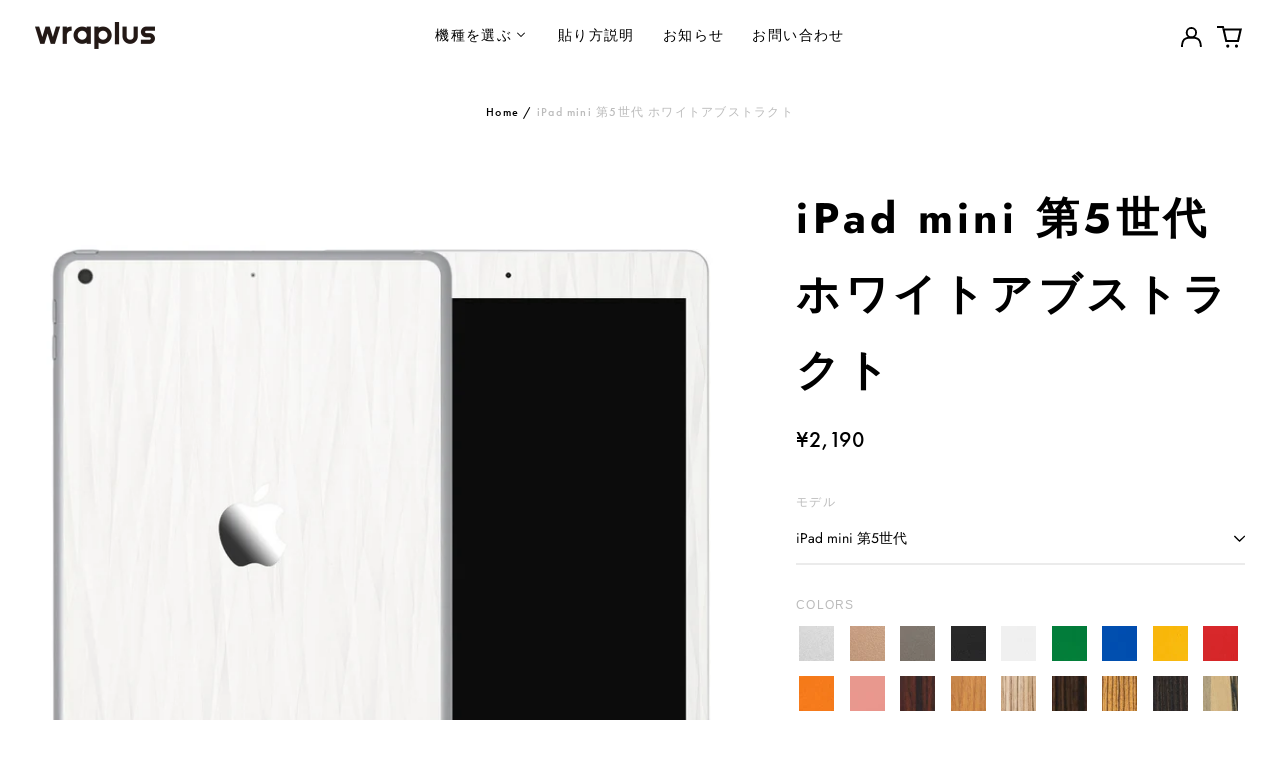

--- FILE ---
content_type: text/html; charset=utf-8
request_url: https://wraplus.jp/products/ipad-mini5-whiteabstract-none-cut
body_size: 42906
content:
<!doctype html>
<html class="no-js supports-no-cookies" lang="ja">
<head>
<!-- Preorder Panda Pixel start-->
<script async src='https://pre.bossapps.co/js/script?shop=wraplus-jp.myshopify.com'></script>
<!-- Preorder Panda Pixel ended-->

  <meta charset="utf-8">
  <meta http-equiv="X-UA-Compatible" content="IE=edge">
  <meta name="viewport" content="width=device-width,initial-scale=1">
  <meta name="theme-color" content="#000000">
  <link rel="canonical" href="https://wraplus.jp/products/ipad-mini5-whiteabstract-none-cut">
  
  
<link rel="shortcut icon" href="//wraplus.jp/cdn/shop/files/220617_wraplus_web_sozai-05_32x32.png?v=1655948248" type="image/png"><title>スキンシール iPad mini 第5世代 ホワイトアブストラクト
&ndash; wraplus</title><meta name="description" content="iPad mini 第5世代に対応するスキンシールです。iPadの背面に印字されているAから始まる4桁のモデル番号をご確認ください。本製品は下記のモデル番号の機種に対応します。 A2124 / A2126 / A2133　スキンシールを貼った状態で「Smart Cover」が併用できます。商品画像と実際の商品ではスキンシールの形状や付属するパーツが異なる場合があります。スキンシール形状画像を予めご確認ください。"><meta property="og:site_name" content="wraplus">
<meta property="og:url" content="https://wraplus.jp/products/ipad-mini5-whiteabstract-none-cut">
<meta property="og:title" content="スキンシール iPad mini 第5世代 ホワイトアブストラクト">
<meta property="og:type" content="product">
<meta property="og:description" content="iPad mini 第5世代に対応するスキンシールです。iPadの背面に印字されているAから始まる4桁のモデル番号をご確認ください。本製品は下記のモデル番号の機種に対応します。 A2124 / A2126 / A2133　スキンシールを貼った状態で「Smart Cover」が併用できます。商品画像と実際の商品ではスキンシールの形状や付属するパーツが異なる場合があります。スキンシール形状画像を予めご確認ください。"><meta property="og:image" content="http://wraplus.jp/cdn/shop/products/5126-1.jpg?v=1661416780">
  <meta property="og:image:secure_url" content="https://wraplus.jp/cdn/shop/products/5126-1.jpg?v=1661416780">
  <meta property="og:image:width" content="1000">
  <meta property="og:image:height" content="1000">
  <meta property="og:price:amount" content="2,190">
  <meta property="og:price:currency" content="JPY">



<meta name="twitter:card" content="summary_large_image">
<meta name="twitter:title" content="スキンシール iPad mini 第5世代 ホワイトアブストラクト">
<meta name="twitter:description" content="iPad mini 第5世代に対応するスキンシールです。iPadの背面に印字されているAから始まる4桁のモデル番号をご確認ください。本製品は下記のモデル番号の機種に対応します。 A2124 / A2126 / A2133　スキンシールを貼った状態で「Smart Cover」が併用できます。商品画像と実際の商品ではスキンシールの形状や付属するパーツが異なる場合があります。スキンシール形状画像を予めご確認ください。">
<style>
  

  

  
  

  
  

  
  
:root {
    --base-font-size: 87.5%;
    --base-line-height: 2;
    
    --color-primary-accent: rgb(234, 85, 20);
    --color-primary-text: rgb(0, 0, 0);
    --color-primary-text-rgb: 0, 0, 0;
    --color-primary-background: rgb(255, 255, 255);
    --color-primary-background-hex: #fff;
    --color-primary-meta: rgb(187, 187, 187);
    --color-primary-text--overlay: rgb(255, 255, 255);
    --color-primary-accent--overlay: rgb(255, 255, 255);
    --color-primary-text-placeholder: rgba(0, 0, 0, 0.1);
    --color-primary-background-0: rgba(255, 255, 255, 0);
    --color-primary-border: #ebebeb;

    /*
    Secondary color scheme
    */
    --color-secondary-accent: rgb(228, 0, 127);
    --color-secondary-text: rgb(0, 0, 0);
    --color-secondary-background: rgb(222, 222, 222);
    --color-secondary-background-hex: #dedede;
    --color-secondary-meta: rgb(187, 187, 187);
    --color-secondary-text--overlay: rgb(222, 222, 222);
    --color-secondary-accent--overlay: rgb(222, 222, 222);
    --color-secondary-text-placeholder: rgba(0, 0, 0, 0.1);
    --color-secondary-background-0: rgba(222, 222, 222, 0);
    --color-secondary-border: #ebebeb;

    /*
    Tertiary color scheme
    */
    --color-tertiary-accent: rgb(228, 0, 127);
    --color-tertiary-text: rgb(0, 0, 0);
    --color-tertiary-background: rgb(0, 0, 0);
    --color-tertiary-background-hex: #000000;
    --color-tertiary-meta: rgb(234, 85, 20);
    --color-tertiary-text--overlay: rgb(255, 255, 255);
    --color-tertiary-accent--overlay: rgb(255, 255, 255);
    --color-tertiary-text-placeholder: rgba(0, 0, 0, 0.1);
    --color-tertiary-background-0: rgba(0, 0, 0, 0);
    --color-tertiary-border: #fff;

    --color-white-text: rgb(255, 255, 255);
    --color-black-text: rgb(0, 0, 0);
    --color-white-accent: rgb(255, 255, 255);
    --color-black-accent: rgb(0, 0, 0);
    --color-white-text--overlay: rgb(0, 0, 0);
    --color-black-text--overlay: rgb(255, 255, 255);


    --heading-font: Jost, sans-serif;
    --heading-font-weight: 700;
    --heading-font-style: normal;

    --body-font: Jost, sans-serif;
    --body-font-weight: 400;
    --body-font-style: normal;
    --body-font-bold-weight: bold;

    --secondary-font: "system_ui", -apple-system, 'Segoe UI', Roboto, 'Helvetica Neue', 'Noto Sans', 'Liberation Sans', Arial, sans-serif, 'Apple Color Emoji', 'Segoe UI Emoji', 'Segoe UI Symbol', 'Noto Color Emoji';
    --secondary-font-weight: 400;
    --secondary-font-style: normal;

    --heading-letterspacing: 0.1em;
    --heading-capitalize: none;
    --text-overlay-letterspacing: 0.0;

    --navigation-font: ;
    --navigation-font-weight: ;
    --navigation-font-style: ;

    --navigation-capitalize: none;
    --navigation-letterspacing: 0.0em;

    --section-title-capitalize: none;
    --section-title-letterspacing: 0.0em;
    --section-title-align: center;

    --secondary-title-capitalize: none;
    --secondary-letterspacing: 0.1em;

    --rte-font-size: 1.25rem;

    /*
    SVG ico select
    */
    --icon-svg-select: url(//wraplus.jp/cdn/shop/t/12/assets/ico-select.svg?v=165064643547744354671655260108);
    --icon-svg-select-primary: url(//wraplus.jp/cdn/shop/t/12/assets/ico-select-primary.svg?v=77256555199662291791657792216);
    --icon-svg-select-secondary: url(//wraplus.jp/cdn/shop/t/12/assets/ico-select-secondary.svg?v=77256555199662291791657792216);
    --icon-svg-select-tertiary: url(//wraplus.jp/cdn/shop/t/12/assets/ico-select-tertiary.svg?v=77256555199662291791657792216);

    --border-width: 2px;
    --text-width: 2px;

    --button-baseline-adjust: 0.05rem;

    --header-height: 120px;
    --announcement-bar-height: 44px;
    --header-height-no-search: 120px;
    --payment-button-height: 60px;
  }

  [data-color-scheme="primary"] {
    --color-scheme-text: 0, 0, 0;
    --color-scheme-background: 255, 255, 255;
    --color-scheme-accent: 234, 85, 20;
    --color-scheme-meta: 187, 187, 187;
    --color-scheme-text--overlay: 255, 255, 255;
    --color-scheme-accent--overlay: 255, 255, 255;
    --color-scheme-border: 235, 235, 235;
    --payment-terms-background-color: #fff;
  }
  [data-color-scheme="secondary"] {
    --color-scheme-text: 0, 0, 0;
    --color-scheme-background: 222, 222, 222;
    --color-scheme-accent: 228, 0, 127;
    --color-scheme-meta: 187, 187, 187;
    --color-scheme-text--overlay: 222, 222, 222;
    --color-scheme-accent--overlay: 222, 222, 222;
    --color-scheme-border: 235, 235, 235;
    --payment-terms-background-color: #dedede;
  }
  [data-color-scheme="tertiary"] {
    --color-scheme-text: 0, 0, 0;
    --color-scheme-background: 0, 0, 0;
    --color-scheme-accent: 228, 0, 127;
    --color-scheme-meta: 234, 85, 20;
    --color-scheme-text--overlay: 255, 255, 255;
    --color-scheme-accent--overlay: 255, 255, 255;
    --color-scheme-border: 255, 255, 255;
    --payment-terms-background-color: #000000;
  }

  [data-color-scheme="white"] {
    --color-scheme-text: 255, 255, 255;
    --color-scheme-text--overlay: 0, 0, 0;
  }

  [data-color-scheme="black"] {
    --color-scheme-text: 0, 0, 0;
    --color-scheme-text--overlay: 255, 255, 255;
  }

</style>
<meta property="og:site_name" content="wraplus">
<meta property="og:url" content="https://wraplus.jp/products/ipad-mini5-whiteabstract-none-cut">
<meta property="og:title" content="スキンシール iPad mini 第5世代 ホワイトアブストラクト">
<meta property="og:type" content="product">
<meta property="og:description" content="iPad mini 第5世代に対応するスキンシールです。iPadの背面に印字されているAから始まる4桁のモデル番号をご確認ください。本製品は下記のモデル番号の機種に対応します。 A2124 / A2126 / A2133　スキンシールを貼った状態で「Smart Cover」が併用できます。商品画像と実際の商品ではスキンシールの形状や付属するパーツが異なる場合があります。スキンシール形状画像を予めご確認ください。"><meta property="og:image" content="http://wraplus.jp/cdn/shop/products/5126-1.jpg?v=1661416780">
  <meta property="og:image:secure_url" content="https://wraplus.jp/cdn/shop/products/5126-1.jpg?v=1661416780">
  <meta property="og:image:width" content="1000">
  <meta property="og:image:height" content="1000">
  <meta property="og:price:amount" content="2,190">
  <meta property="og:price:currency" content="JPY">



<meta name="twitter:card" content="summary_large_image">
<meta name="twitter:title" content="スキンシール iPad mini 第5世代 ホワイトアブストラクト">
<meta name="twitter:description" content="iPad mini 第5世代に対応するスキンシールです。iPadの背面に印字されているAから始まる4桁のモデル番号をご確認ください。本製品は下記のモデル番号の機種に対応します。 A2124 / A2126 / A2133　スキンシールを貼った状態で「Smart Cover」が併用できます。商品画像と実際の商品ではスキンシールの形状や付属するパーツが異なる場合があります。スキンシール形状画像を予めご確認ください。">

  <style>#MainContent{opacity:0;visibility:hidden}[x-cloak]{display:none!important}html.js [fade-in-sections] #MainContent [data-fade-in]{opacity:0;transform:translateY(50px);transition-duration:1s;transition-duration:.25s;transition-property:transform,opacity;transition-timing-function:cubic-bezier(.4,0,.2,1)}html.js [fade-in-sections] #MainContent [data-fade-in].in-view{opacity:1;transform:translateY(0)}html.js [fade-in-sections] #MainContent .shopify-section.will-mutate [data-fade-in].in-view{transition-duration:.25s}html{-webkit-text-size-adjust:100%;line-height:1.15;-moz-tab-size:4;-o-tab-size:4;tab-size:4}body{font-family:system-ui,-apple-system,Segoe UI,Roboto,Helvetica,Arial,sans-serif,Apple Color Emoji,Segoe UI Emoji;margin:0}hr{color:inherit;height:0}abbr[title]{-webkit-text-decoration:underline dotted;text-decoration:underline dotted}b,strong{font-weight:bolder}code,kbd,pre,samp{font-family:ui-monospace,SFMono-Regular,Consolas,Liberation Mono,Menlo,monospace;font-size:1em}small{font-size:80%}sub,sup{font-size:75%;line-height:0;position:relative;vertical-align:baseline}sub{bottom:-.25em}sup{top:-.5em}table{border-color:inherit;text-indent:0}button,input,optgroup,select,textarea{font-family:inherit;font-size:100%;line-height:1.15;margin:0}button,select{text-transform:none}[type=button],[type=reset],[type=submit],button{-webkit-appearance:button}::-moz-focus-inner{border-style:none;padding:0}:-moz-focusring{outline:1px dotted ButtonText}:-moz-ui-invalid{box-shadow:none}legend{padding:0}progress{vertical-align:baseline}::-webkit-inner-spin-button,::-webkit-outer-spin-button{height:auto}[type=search]{-webkit-appearance:textfield;outline-offset:-2px}::-webkit-search-decoration{-webkit-appearance:none}::-webkit-file-upload-button{-webkit-appearance:button;font:inherit}summary{display:list-item}blockquote,dd,dl,figure,h1,h2,h3,h4,h5,h6,hr,p,pre{margin:0}button{background-color:transparent;background-image:none}fieldset,ol,ul{margin:0;padding:0}ol,ul{list-style:none}html{font-family:ui-sans-serif,system-ui,-apple-system,BlinkMacSystemFont,Segoe UI,Roboto,Helvetica Neue,Arial,Noto Sans,sans-serif,Apple Color Emoji,Segoe UI Emoji,Segoe UI Symbol,Noto Color Emoji;line-height:1.5}body{font-family:inherit;line-height:inherit}*,:after,:before{border:0 solid;box-sizing:border-box}hr{border-top-width:1px}img{border-style:solid}textarea{resize:vertical}input::-moz-placeholder,textarea::-moz-placeholder{color:#9ca3af;opacity:1}input:-ms-input-placeholder,textarea:-ms-input-placeholder{color:#9ca3af;opacity:1}input::placeholder,textarea::placeholder{color:#9ca3af;opacity:1}[role=button],button{cursor:pointer}:-moz-focusring{outline:auto}table{border-collapse:collapse}h1,h2,h3,h4,h5,h6{font-size:inherit;font-weight:inherit}a{color:inherit;text-decoration:inherit}button,input,optgroup,select,textarea{color:inherit;line-height:inherit;padding:0}code,kbd,pre,samp{font-family:ui-monospace,SFMono-Regular,Menlo,Monaco,Consolas,Liberation Mono,Courier New,monospace}audio,canvas,embed,iframe,img,object,svg,video{display:block;vertical-align:middle}img,video{height:auto;max-width:100%}*,:after,:before{--tw-border-opacity:1;border-color:rgba(229,231,235,var(--tw-border-opacity))}.container{width:100%}@media (min-width:40em){.container{max-width:40em}}@media (min-width:48em){.container{max-width:48em}}@media (min-width:64em){.container{max-width:64em}}@media (min-width:80em){.container{max-width:80em}}.fixed{position:fixed}.absolute{position:absolute}.relative{position:relative}.top-0{top:0}.top-1\/2{top:50%}.right-0{right:0}.bottom-0{bottom:0}.bottom-4{bottom:1rem}.bottom-border-width{bottom:var(--border-width)}.left-0{left:0}.z-10{z-index:10}.z-20{z-index:20}.z-50{z-index:50}.z-60{z-index:70}.z-99{z-index:99}.z-100{z-index:100}.-m-1{margin:-.25rem}.mx-auto{margin-left:auto;margin-right:auto}.-mx-4{margin-left:-1rem;margin-right:-1rem}.mt-1{margin-top:.25rem}.mt-4{margin-top:1rem}.-mt-2{margin-top:-.5rem}.mr-1{margin-right:.25rem}.mr-4{margin-right:1rem}.mr-10{margin-right:2.5rem}.mb-4{margin-bottom:1rem}.ml-4{margin-left:1rem}.ml-8{margin-left:2rem}.block{display:block}.inline-block{display:inline-block}.flex{display:flex}.grid{display:grid}.hidden{display:none}.h-5{height:1.25rem}.h-6{height:1.5rem}.h-7{height:1.75rem}.h-32{height:8rem}.h-header-no-search{height:var(--header-height-no-search)}.max-h-screen-header{max-height:calc(100vh - var(--header-height, 0px))}.w-0{width:0}.w-3{width:.75rem}.w-5{width:1.25rem}.w-6{width:1.5rem}.w-7{width:1.75rem}.w-1\/3{width:33.333333%}.w-full{width:100%}.flex-grow-0{flex-grow:0}.flex-grow{flex-grow:1}.origin-center{transform-origin:center}.transform{--tw-translate-x:0;--tw-translate-y:0;--tw-rotate:0;--tw-skew-x:0;--tw-skew-y:0;--tw-scale-x:1;--tw-scale-y:1;transform:translateX(var(--tw-translate-x)) translateY(var(--tw-translate-y)) rotate(var(--tw-rotate)) skewX(var(--tw-skew-x)) skewY(var(--tw-skew-y)) scaleX(var(--tw-scale-x)) scaleY(var(--tw-scale-y))}.translate-x-1\/4{--tw-translate-x:25%}.translate-y-0{--tw-translate-y:0px}.translate-y-1\/4{--tw-translate-y:25%}.translate-y-full{--tw-translate-y:100%}.-translate-y-1\/2{--tw-translate-y:-50%}.-translate-y-1\/4{--tw-translate-y:-25%}.-translate-y-full{--tw-translate-y:-100%}.translate-y-search-results{--tw-translate-y:calc(100% - var(--border-width))}.rotate-180{--tw-rotate:180deg}.grid-flow-row-dense{grid-auto-flow:row dense}.flex-wrap{flex-wrap:wrap}.items-center{align-items:center}.justify-start{justify-content:flex-start}.justify-end{justify-content:flex-end}.justify-center{justify-content:center}.justify-between{justify-content:space-between}.overflow-hidden{overflow:hidden}.overflow-y-auto{overflow-y:auto}.rounded-full{border-radius:9999px}.border{border-width:1px}.border-b-theme-width{border-bottom-width:var(--border-width)}.border-transparent{border-color:transparent}.border-scheme-text{--tw-border-opacity:1;border-color:rgba(var(--color-scheme-text),var(--tw-border-opacity))}.border-scheme-border{--tw-border-opacity:1;border-color:rgba(var(--color-scheme-border),var(--tw-border-opacity))}.bg-scheme-text{--tw-bg-opacity:1;background-color:rgba(var(--color-scheme-text),var(--tw-bg-opacity))}.bg-scheme-background{--tw-bg-opacity:1;background-color:rgba(var(--color-scheme-background),var(--tw-bg-opacity))}.bg-gradient-to-b{background-image:linear-gradient(to bottom,var(--tw-gradient-stops))}.from-black{--tw-gradient-from:#000;--tw-gradient-stops:var(--tw-gradient-from),var(--tw-gradient-to,transparent)}.from-white{--tw-gradient-from:#fff;--tw-gradient-stops:var(--tw-gradient-from),var(--tw-gradient-to,hsla(0,0%,100%,0))}.to-transparent{--tw-gradient-to:transparent}.fill-current{fill:currentColor}.p-1{padding:.25rem}.px-4{padding-left:1rem;padding-right:1rem}.py-1{padding-bottom:.25rem;padding-top:.25rem}.py-2{padding-bottom:.5rem;padding-top:.5rem}.py-4{padding-bottom:1rem;padding-top:1rem}.pt-2{padding-top:.5rem}.pr-1{padding-right:.25rem}.pb-4{padding-bottom:1rem}.pl-9{padding-left:2.25rem}.text-left{text-align:left}.text-center{text-align:center}.text-right{text-align:right}.align-middle{vertical-align:middle}.text-xs{font-size:.64rem}.text-sm,.text-xs{line-height:var(--base-line-height)}.text-sm{font-size:.875rem}.text-base{font-size:1rem}.text-base,.text-xl{line-height:var(--base-line-height)}.text-xl{font-size:1.563rem}.font-bold{font-weight:700}.italic{font-style:italic}.oldstyle-nums{--tw-ordinal:var(--tw-empty,/*!*/ /*!*/);--tw-slashed-zero:var(--tw-empty,/*!*/ /*!*/);--tw-numeric-figure:var(--tw-empty,/*!*/ /*!*/);--tw-numeric-spacing:var(--tw-empty,/*!*/ /*!*/);--tw-numeric-fraction:var(--tw-empty,/*!*/ /*!*/);--tw-numeric-figure:oldstyle-nums;font-variant-numeric:var(--tw-ordinal) var(--tw-slashed-zero) var(--tw-numeric-figure) var(--tw-numeric-spacing) var(--tw-numeric-fraction)}.leading-zero{line-height:0}.text-scheme-text{--tw-text-opacity:1;color:rgba(var(--color-scheme-text),var(--tw-text-opacity))}.text-scheme-text-overlay{--tw-text-opacity:1;color:rgba(var(--color-scheme-text--overlay),var(--tw-text-opacity))}.hover\:text-scheme-accent:hover{--tw-text-opacity:1;color:rgba(var(--color-scheme-accent),var(--tw-text-opacity))}.placeholder-current::-moz-placeholder{color:currentColor}.placeholder-current:-ms-input-placeholder{color:currentColor}.placeholder-current::placeholder{color:currentColor}.opacity-0{opacity:0}.opacity-100{opacity:1}*,:after,:before{--tw-shadow:0 0 #0000;--tw-ring-inset:var(--tw-empty,/*!*/ /*!*/);--tw-ring-offset-width:0px;--tw-ring-offset-color:#fff;--tw-ring-color:rgba(59,130,246,0.5);--tw-ring-offset-shadow:0 0 #0000;--tw-ring-shadow:0 0 #0000}.transition{transition-duration:.15s;transition-property:background-color,border-color,color,fill,stroke,opacity,box-shadow,transform,filter,-webkit-backdrop-filter;transition-property:background-color,border-color,color,fill,stroke,opacity,box-shadow,transform,filter,backdrop-filter;transition-property:background-color,border-color,color,fill,stroke,opacity,box-shadow,transform,filter,backdrop-filter,-webkit-backdrop-filter;transition-timing-function:cubic-bezier(.4,0,.2,1)}.transition-opacity{transition-duration:.15s;transition-property:opacity;transition-timing-function:cubic-bezier(.4,0,.2,1)}.transition-transform{transition-duration:.15s;transition-property:transform;transition-timing-function:cubic-bezier(.4,0,.2,1)}.duration-200{transition-duration:.2s}html{scroll-padding-top:2.5rem}body{display:flex;flex-direction:column;min-height:100vh}body,html{background-color:var(--color-primary-background);color:var(--color-primary-text)}html{font-size:var(--base-font-size);line-height:var(--base-line-height)}.font-heading{font-family:var(--heading-font);font-style:var(--heading-font-style);font-weight:var(--heading-font-weight);letter-spacing:var(--heading-letterspacing);text-transform:var(--heading-capitalize)}.font-body{font-family:var(--body-font);font-style:var(--body-font-style);font-weight:var(--body-font-weight);text-transform:var(--body-font-style)}.font-secondary{font-family:var(--secondary-font);font-style:var(--secondary-font-style);font-weight:var(--secondary-font-weight);letter-spacing:var(--secondary-letterspacing);text-transform:var(--secondary-title-capitalize)}.responsive-image-wrapper:before{content:"";display:block}.responsive-image{opacity:0}.responsive-image.lazyloaded{opacity:1}.responsive-image-placeholder{opacity:.05}.responsive-image.lazyloaded+.responsive-image-placeholder{opacity:0}[data-color-scheme=primary] .responsive-image-placeholder{background-color:var(--color-primary-text)}[data-color-scheme=secondary] .responsive-image-placeholder{background-color:var(--color-secondary-text)}[data-color-scheme=tertiary] .responsive-image-placeholder{background-color:var(--color-tertiary-text)}.no-js .responsive-image-placeholder{display:none}.visually-hidden{clip:rect(0 0 0 0);border:0;height:1px;margin:-1px;overflow:hidden;padding:0;position:absolute!important;width:1px}svg{height:100%;width:100%}.no-js:not(html),[hidden],[x-cloak]{display:none}.no-js .no-js:not(html){display:block}.supports-no-cookies:not(html),[hidden],html.no-js .js-enabled{display:none}.supports-no-cookies .supports-no-cookies:not(html){display:block}.skip-link{background-color:var(--color-primary-text);color:var(--color-primary-background);left:0;opacity:0;padding:1rem;pointer-events:none;position:absolute;top:0;z-index:50}.skip-link:focus{opacity:1;pointer-events:auto}.btn-solid-primary-text,.payment-buttons-primary-text .shopify-payment-button .shopify-payment-button__button,.payment-buttons-primary-text .shopify-payment-button .shopify-payment-button__button--unbranded{background:var(--color-primary-text);color:var(--color-primary-text--overlay)}.btn-solid-primary-text:focus,.btn-solid-primary-text:hover,.payment-buttons-primary-text .shopify-payment-button .shopify-payment-button__button--unbranded:focus,.payment-buttons-primary-text .shopify-payment-button .shopify-payment-button__button--unbranded:hover,.payment-buttons-primary-text .shopify-payment-button .shopify-payment-button__button:focus,.payment-buttons-primary-text .shopify-payment-button .shopify-payment-button__button:hover{background:var(--color-primary-accent);border-color:var(--color-primary-accent);color:var(--color-primary-accent--overlay)}.btn-outline-primary-text{border-color:var(--color-primary-text);color:var(--color-primary-text)}.btn-outline-primary-text:focus,.btn-outline-primary-text:hover{border-color:var(--color-primary-accent);color:var(--color-primary-accent)}.btn-primary-accent-full,.btn-solid-primary-accent,.payment-buttons-primary-accent .shopify-payment-button .shopify-payment-button__button,.payment-buttons-primary-accent .shopify-payment-button .shopify-payment-button__button--unbranded{background:var(--color-primary-accent);border-color:var(--color-primary-accent);color:var(--color-primary-accent--overlay)}.btn-primary-accent-full:focus,.btn-primary-accent-full:hover,.btn-solid-primary-accent:focus,.btn-solid-primary-accent:hover,.payment-buttons-primary-accent .shopify-payment-button .shopify-payment-button__button--unbranded:focus,.payment-buttons-primary-accent .shopify-payment-button .shopify-payment-button__button--unbranded:hover,.payment-buttons-primary-accent .shopify-payment-button .shopify-payment-button__button:focus,.payment-buttons-primary-accent .shopify-payment-button .shopify-payment-button__button:hover{background:var(--color-primary-text);border-color:var(--color-primary-text);color:var(--color-primary-text--overlay)}.btn-outline-primary-accent{border-color:var(--color-primary-accent);color:var(--color-primary-accent)}.btn-outline-primary-accent:focus,.btn-outline-primary-accent:hover{border-color:var(--color-primary-text);color:var(--color-primary-text)}.btn-solid-secondary-text,.payment-buttons-secondary-text .shopify-payment-button .shopify-payment-button__button,.payment-buttons-secondary-text .shopify-payment-button .shopify-payment-button__button--unbranded{background:var(--color-secondary-text);color:var(--color-secondary-text--overlay)}.btn-solid-secondary-text:focus,.btn-solid-secondary-text:hover,.payment-buttons-secondary-text .shopify-payment-button .shopify-payment-button__button--unbranded:focus,.payment-buttons-secondary-text .shopify-payment-button .shopify-payment-button__button--unbranded:hover,.payment-buttons-secondary-text .shopify-payment-button .shopify-payment-button__button:focus,.payment-buttons-secondary-text .shopify-payment-button .shopify-payment-button__button:hover{background:var(--color-secondary-accent);border-color:var(--color-secondary-accent);color:var(--color-secondary-accent--overlay)}.btn-outline-secondary-text{border-color:var(--color-secondary-text);color:var(--color-secondary-text)}.btn-outline-secondary-text:focus,.btn-outline-secondary-text:hover{border-color:var(--color-secondary-accent);color:var(--color-secondary-accent)}.btn-secondary-accent-full,.btn-solid-secondary-accent,.payment-buttons-secondary-accent .shopify-payment-button .shopify-payment-button__button,.payment-buttons-secondary-accent .shopify-payment-button .shopify-payment-button__button--unbranded{background:var(--color-secondary-accent);border-color:var(--color-secondary-accent);color:var(--color-secondary-accent--overlay)}.btn-secondary-accent-full:focus,.btn-secondary-accent-full:hover,.btn-solid-secondary-accent:focus,.btn-solid-secondary-accent:hover,.payment-buttons-secondary-accent .shopify-payment-button .shopify-payment-button__button--unbranded:focus,.payment-buttons-secondary-accent .shopify-payment-button .shopify-payment-button__button--unbranded:hover,.payment-buttons-secondary-accent .shopify-payment-button .shopify-payment-button__button:focus,.payment-buttons-secondary-accent .shopify-payment-button .shopify-payment-button__button:hover{background:var(--color-secondary-text);border-color:var(--color-secondary-text);color:var(--color-secondary-text--overlay)}.btn-outline-secondary-accent{border-color:var(--color-secondary-accent);color:var(--color-secondary-accent)}.btn-outline-secondary-accent:focus,.btn-outline-secondary-accent:hover{border-color:var(--color-secondary-text);color:var(--color-secondary-text)}.btn-solid-tertiary-text,.payment-buttons-tertiary-text .shopify-payment-button .shopify-payment-button__button,.payment-buttons-tertiary-text .shopify-payment-button .shopify-payment-button__button--unbranded{background:var(--color-tertiary-text);color:var(--color-tertiary-text--overlay)}.btn-solid-tertiary-text:focus,.btn-solid-tertiary-text:hover,.payment-buttons-tertiary-text .shopify-payment-button .shopify-payment-button__button--unbranded:focus,.payment-buttons-tertiary-text .shopify-payment-button .shopify-payment-button__button--unbranded:hover,.payment-buttons-tertiary-text .shopify-payment-button .shopify-payment-button__button:focus,.payment-buttons-tertiary-text .shopify-payment-button .shopify-payment-button__button:hover{background:var(--color-tertiary-accent);border-color:var(--color-tertiary-accent);color:var(--color-tertiary-accent--overlay)}.btn-outline-tertiary-text{border-color:var(--color-tertiary-text);color:var(--color-tertiary-text)}.btn-outline-tertiary-text:focus,.btn-outline-tertiary-text:hover{border-color:var(--color-tertiary-accent);color:var(--color-tertiary-accent)}.btn-solid-tertiary-accent,.btn-tertiary-accent-full,.payment-buttons-tertiary-accent .shopify-payment-button .shopify-payment-button__button,.payment-buttons-tertiary-accent .shopify-payment-button .shopify-payment-button__button--unbranded{background:var(--color-tertiary-accent);border-color:var(--color-tertiary-accent);color:var(--color-tertiary-accent--overlay)}.btn-solid-tertiary-accent:focus,.btn-solid-tertiary-accent:hover,.btn-tertiary-accent-full:focus,.btn-tertiary-accent-full:hover,.payment-buttons-tertiary-accent .shopify-payment-button .shopify-payment-button__button--unbranded:focus,.payment-buttons-tertiary-accent .shopify-payment-button .shopify-payment-button__button--unbranded:hover,.payment-buttons-tertiary-accent .shopify-payment-button .shopify-payment-button__button:focus,.payment-buttons-tertiary-accent .shopify-payment-button .shopify-payment-button__button:hover{background:var(--color-tertiary-text);border-color:var(--color-tertiary-text);color:var(--color-tertiary-text--overlay)}.btn-outline-tertiary-accent{border-color:var(--color-tertiary-accent);color:var(--color-tertiary-accent)}.btn-outline-tertiary-accent:focus,.btn-outline-tertiary-accent:hover{border-color:var(--color-tertiary-text);color:var(--color-tertiary-text)}.btn-solid-white-accent,.btn-solid-white-text{background:var(--color-white-text);border-color:var(--color-white-text);color:var(--color-white-text--overlay)}.btn-solid-white-accent:focus,.btn-solid-white-accent:hover,.btn-solid-white-text:focus,.btn-solid-white-text:hover{background:var(--color-primary-accent);border-color:var(--color-primary-accent);color:var(--color-primary-accent--overlay)}.btn-solid-black-accent,.btn-solid-black-text{background:var(--color-black-text);border-color:var(--color-black-text);color:var(--color-black-text--overlay)}.btn-solid-black-accent:focus,.btn-solid-black-accent:hover,.btn-solid-black-text:focus,.btn-solid-black-text:hover{background:var(--color-primary-accent);border-color:var(--color-primary-accent);color:var(--color-primary-accent--overlay)}.button span,.button svg,button span,button svg{pointer-events:none}input{background-color:var(--color-primary-background)}select{-webkit-appearance:none;-moz-appearance:none;appearance:none;background-color:transparent;background-image:var(--icon-svg-select);background-position:100%;background-repeat:no-repeat;background-size:1rem 1rem;border-color:var(--color-primary-border);border-width:0;border-bottom-width:var(--text-width);display:block;padding-bottom:.75rem;padding-top:.75rem;width:100%}.section-y-padding{padding-bottom:2rem;padding-top:2rem}@media (min-width:64em){.section-y-padding{padding-bottom:4rem;padding-top:4rem}}.section-x-padding{padding-left:1.25rem;padding-right:1.25rem}@media (min-width:64em){.section-x-padding{padding-left:2.5rem;padding-right:2.5rem}}.background-video-wrapper--full-screen{padding-bottom:calc(100vh - var(--header-height, 0px))}@media (min-width:1024px){.lg\:background-video-wrapper--full-screen{padding-bottom:calc(100vh - var(--header-height, 0px))}}.background-video-wrapper--full-screen.hero-video{padding-bottom:calc(100vh - var(--announcement-bar-height, 0px))}@media (min-width:1024px){.lg\:background-video-wrapper--full-screen.hero-video{padding-bottom:calc(100vh - var(--announcement-bar-height, 0px))}}#MainContent .shopify-section:first-of-type .section-with-no-padding .h-screen-header,#MainContent .shopify-section:first-of-type .section-with-no-top-padding .h-screen-header{height:calc(100vh - var(--header-height, 0px))}@media (max-width:1023px){#MainContent .shopify-section:first-of-type .section-with-no-padding .background-video-wrapper--full-screen,#MainContent .shopify-section:first-of-type .section-with-no-top-padding .background-video-wrapper--full-screen{padding-bottom:calc(100vh - var(--header-height, 0px))}}@media (min-width:1024px){#MainContent .shopify-section:first-of-type .section-with-no-padding .lg\:background-video-wrapper--full-screen,#MainContent .shopify-section:first-of-type .section-with-no-top-padding .lg\:background-video-wrapper--full-screen{padding-bottom:calc(100vh - var(--header-height, 0px))}}#MainContent .shopify-section:last-of-type .section-with-no-bottom-padding,#MainContent .shopify-section:last-of-type .section-with-no-padding{margin-bottom:calc(var(--border-width)*-1)}@media (max-width:1023px){#MainContent .shopify-section:first-of-type .section-with-no-padding-mobile{margin-top:calc(var(--border-width)*-1)}}@media (min-width:40em){.sm\:oldstyle-nums{--tw-ordinal:var(--tw-empty,/*!*/ /*!*/);--tw-slashed-zero:var(--tw-empty,/*!*/ /*!*/);--tw-numeric-figure:var(--tw-empty,/*!*/ /*!*/);--tw-numeric-spacing:var(--tw-empty,/*!*/ /*!*/);--tw-numeric-fraction:var(--tw-empty,/*!*/ /*!*/);--tw-numeric-figure:oldstyle-nums;font-variant-numeric:var(--tw-ordinal) var(--tw-slashed-zero) var(--tw-numeric-figure) var(--tw-numeric-spacing) var(--tw-numeric-fraction)}}@media (min-width:48em){.md\:oldstyle-nums{--tw-ordinal:var(--tw-empty,/*!*/ /*!*/);--tw-slashed-zero:var(--tw-empty,/*!*/ /*!*/);--tw-numeric-figure:var(--tw-empty,/*!*/ /*!*/);--tw-numeric-spacing:var(--tw-empty,/*!*/ /*!*/);--tw-numeric-fraction:var(--tw-empty,/*!*/ /*!*/);--tw-numeric-figure:oldstyle-nums;font-variant-numeric:var(--tw-ordinal) var(--tw-slashed-zero) var(--tw-numeric-figure) var(--tw-numeric-spacing) var(--tw-numeric-fraction)}}@media (min-width:64em){.lg\:col-span-2{grid-column:span 2/span 2}.lg\:col-end-11{grid-column-end:11}.lg\:col-end-13{grid-column-end:13}.lg\:mr-2{margin-right:.5rem}.lg\:mr-8{margin-right:2rem}.lg\:block{display:block}.lg\:inline-block{display:inline-block}.lg\:hidden{display:none}.lg\:w-auto{width:auto}.lg\:w-2\/3{width:66.666667%}.lg\:w-3\/4{width:75%}.lg\:flex-grow-0{flex-grow:0}.lg\:flex-grow{flex-grow:1}.lg\:grid-cols-12{grid-template-columns:repeat(12,minmax(0,1fr))}.lg\:gap-10{gap:2.5rem}.lg\:py-4{padding-bottom:1rem;padding-top:1rem}.lg\:py-8{padding-top:2rem}.lg\:pb-8,.lg\:py-8{padding-bottom:2rem}.lg\:text-3xl{font-size:2.441rem;line-height:calc(var(--base-line-height)*.9)}.lg\:oldstyle-nums{--tw-ordinal:var(--tw-empty,/*!*/ /*!*/);--tw-slashed-zero:var(--tw-empty,/*!*/ /*!*/);--tw-numeric-figure:var(--tw-empty,/*!*/ /*!*/);--tw-numeric-spacing:var(--tw-empty,/*!*/ /*!*/);--tw-numeric-fraction:var(--tw-empty,/*!*/ /*!*/);--tw-numeric-figure:oldstyle-nums;font-variant-numeric:var(--tw-ordinal) var(--tw-slashed-zero) var(--tw-numeric-figure) var(--tw-numeric-spacing) var(--tw-numeric-fraction)}}@media (min-width:80em){.xl\:oldstyle-nums{--tw-ordinal:var(--tw-empty,/*!*/ /*!*/);--tw-slashed-zero:var(--tw-empty,/*!*/ /*!*/);--tw-numeric-figure:var(--tw-empty,/*!*/ /*!*/);--tw-numeric-spacing:var(--tw-empty,/*!*/ /*!*/);--tw-numeric-fraction:var(--tw-empty,/*!*/ /*!*/);--tw-numeric-figure:oldstyle-nums;font-variant-numeric:var(--tw-ordinal) var(--tw-slashed-zero) var(--tw-numeric-figure) var(--tw-numeric-spacing) var(--tw-numeric-fraction)}}
</style>
  

<script>
function onLoadStylesheet() {
          var url = "//wraplus.jp/cdn/shop/t/12/assets/theme.min.css?v=87300232483460121011655260093";
          var link = document.querySelector('link[href="' + url + '"]');
          link.loaded = true;
          link.dispatchEvent(new CustomEvent('stylesLoaded'));
        }
        window.theme_stylesheet = '//wraplus.jp/cdn/shop/t/12/assets/theme.min.css?v=87300232483460121011655260093';
</script>
<link rel="stylesheet" href="//wraplus.jp/cdn/shop/t/12/assets/theme.min.css?v=87300232483460121011655260093" media="print" onload="this.media='all';onLoadStylesheet();">
<noscript><link rel="stylesheet" href="//wraplus.jp/cdn/shop/t/12/assets/theme.min.css?v=87300232483460121011655260093"></noscript>
<link href="//wraplus.jp/cdn/shop/t/12/assets/_custom.css?v=107615763707926260721657512644" rel="stylesheet" type="text/css" media="all" />
  

  


  <script type="text/javascript">
    document.documentElement.className = document.documentElement.className.replace('no-js', 'js');

    window.theme = {
      strings: {
        addToCart: "カートに追加",
        soldOut: "",
        unavailable: "",
        onlineEvent: "",
        addressNoResults: "",
        addressQueryLimit: "",
        addressError: "",
        authError: "",
      },
      moneyFormat: "¥{{amount_no_decimals}}",
      locale: "ja",
    };

    
  </script>

  <style>
    @font-face {
  font-family: Jost;
  font-weight: 700;
  font-style: normal;
  font-display: swap;
  src: url("//wraplus.jp/cdn/fonts/jost/jost_n7.921dc18c13fa0b0c94c5e2517ffe06139c3615a3.woff2") format("woff2"),
       url("//wraplus.jp/cdn/fonts/jost/jost_n7.cbfc16c98c1e195f46c536e775e4e959c5f2f22b.woff") format("woff");
}

    
    @font-face {
  font-family: Jost;
  font-weight: 400;
  font-style: normal;
  font-display: swap;
  src: url("//wraplus.jp/cdn/fonts/jost/jost_n4.d47a1b6347ce4a4c9f437608011273009d91f2b7.woff2") format("woff2"),
       url("//wraplus.jp/cdn/fonts/jost/jost_n4.791c46290e672b3f85c3d1c651ef2efa3819eadd.woff") format("woff");
}

    @font-face {
  font-family: Jost;
  font-weight: 700;
  font-style: normal;
  font-display: swap;
  src: url("//wraplus.jp/cdn/fonts/jost/jost_n7.921dc18c13fa0b0c94c5e2517ffe06139c3615a3.woff2") format("woff2"),
       url("//wraplus.jp/cdn/fonts/jost/jost_n7.cbfc16c98c1e195f46c536e775e4e959c5f2f22b.woff") format("woff");
}

    @font-face {
  font-family: Jost;
  font-weight: 700;
  font-style: normal;
  font-display: swap;
  src: url("//wraplus.jp/cdn/fonts/jost/jost_n7.921dc18c13fa0b0c94c5e2517ffe06139c3615a3.woff2") format("woff2"),
       url("//wraplus.jp/cdn/fonts/jost/jost_n7.cbfc16c98c1e195f46c536e775e4e959c5f2f22b.woff") format("woff");
}

    @font-face {
  font-family: Jost;
  font-weight: 400;
  font-style: italic;
  font-display: swap;
  src: url("//wraplus.jp/cdn/fonts/jost/jost_i4.b690098389649750ada222b9763d55796c5283a5.woff2") format("woff2"),
       url("//wraplus.jp/cdn/fonts/jost/jost_i4.fd766415a47e50b9e391ae7ec04e2ae25e7e28b0.woff") format("woff");
}

    @font-face {
  font-family: Jost;
  font-weight: 700;
  font-style: italic;
  font-display: swap;
  src: url("//wraplus.jp/cdn/fonts/jost/jost_i7.d8201b854e41e19d7ed9b1a31fe4fe71deea6d3f.woff2") format("woff2"),
       url("//wraplus.jp/cdn/fonts/jost/jost_i7.eae515c34e26b6c853efddc3fc0c552e0de63757.woff") format("woff");
}

  </style>
  <script>
    function defineGlobalOnce(name, value) {
      if (!window[name]) {
        window[name] = value;
      }
    }
  </script>
  

  

  <script>window.performance && window.performance.mark && window.performance.mark('shopify.content_for_header.start');</script><meta name="facebook-domain-verification" content="sl6dw2szcigxwryopfr9m6f3w8vsas">
<meta name="google-site-verification" content="5fXuB4eN5duKcLDLO2YBY_JCdv3tLahSgx5D7Qc-X-o">
<meta id="shopify-digital-wallet" name="shopify-digital-wallet" content="/55563190369/digital_wallets/dialog">
<meta name="shopify-checkout-api-token" content="6791abc9e75f19937b3ef86922fc9f78">
<meta id="in-context-paypal-metadata" data-shop-id="55563190369" data-venmo-supported="false" data-environment="production" data-locale="ja_JP" data-paypal-v4="true" data-currency="JPY">
<link rel="alternate" type="application/json+oembed" href="https://wraplus.jp/products/ipad-mini5-whiteabstract-none-cut.oembed">
<script async="async" src="/checkouts/internal/preloads.js?locale=ja-JP"></script>
<link rel="preconnect" href="https://shop.app" crossorigin="anonymous">
<script async="async" src="https://shop.app/checkouts/internal/preloads.js?locale=ja-JP&shop_id=55563190369" crossorigin="anonymous"></script>
<script id="apple-pay-shop-capabilities" type="application/json">{"shopId":55563190369,"countryCode":"JP","currencyCode":"JPY","merchantCapabilities":["supports3DS"],"merchantId":"gid:\/\/shopify\/Shop\/55563190369","merchantName":"wraplus","requiredBillingContactFields":["postalAddress","email","phone"],"requiredShippingContactFields":["postalAddress","email","phone"],"shippingType":"shipping","supportedNetworks":["visa","masterCard","amex","jcb","discover"],"total":{"type":"pending","label":"wraplus","amount":"1.00"},"shopifyPaymentsEnabled":true,"supportsSubscriptions":true}</script>
<script id="shopify-features" type="application/json">{"accessToken":"6791abc9e75f19937b3ef86922fc9f78","betas":["rich-media-storefront-analytics"],"domain":"wraplus.jp","predictiveSearch":false,"shopId":55563190369,"locale":"ja"}</script>
<script>var Shopify = Shopify || {};
Shopify.shop = "wraplus-jp.myshopify.com";
Shopify.locale = "ja";
Shopify.currency = {"active":"JPY","rate":"1.0"};
Shopify.country = "JP";
Shopify.theme = {"name":"wraplus\/master","id":122287194209,"schema_name":"Label","schema_version":"3.3.1","theme_store_id":null,"role":"main"};
Shopify.theme.handle = "null";
Shopify.theme.style = {"id":null,"handle":null};
Shopify.cdnHost = "wraplus.jp/cdn";
Shopify.routes = Shopify.routes || {};
Shopify.routes.root = "/";</script>
<script type="module">!function(o){(o.Shopify=o.Shopify||{}).modules=!0}(window);</script>
<script>!function(o){function n(){var o=[];function n(){o.push(Array.prototype.slice.apply(arguments))}return n.q=o,n}var t=o.Shopify=o.Shopify||{};t.loadFeatures=n(),t.autoloadFeatures=n()}(window);</script>
<script>
  window.ShopifyPay = window.ShopifyPay || {};
  window.ShopifyPay.apiHost = "shop.app\/pay";
  window.ShopifyPay.redirectState = null;
</script>
<script id="shop-js-analytics" type="application/json">{"pageType":"product"}</script>
<script defer="defer" async type="module" src="//wraplus.jp/cdn/shopifycloud/shop-js/modules/v2/client.init-shop-cart-sync_0MstufBG.ja.esm.js"></script>
<script defer="defer" async type="module" src="//wraplus.jp/cdn/shopifycloud/shop-js/modules/v2/chunk.common_jll-23Z1.esm.js"></script>
<script defer="defer" async type="module" src="//wraplus.jp/cdn/shopifycloud/shop-js/modules/v2/chunk.modal_HXih6-AF.esm.js"></script>
<script type="module">
  await import("//wraplus.jp/cdn/shopifycloud/shop-js/modules/v2/client.init-shop-cart-sync_0MstufBG.ja.esm.js");
await import("//wraplus.jp/cdn/shopifycloud/shop-js/modules/v2/chunk.common_jll-23Z1.esm.js");
await import("//wraplus.jp/cdn/shopifycloud/shop-js/modules/v2/chunk.modal_HXih6-AF.esm.js");

  window.Shopify.SignInWithShop?.initShopCartSync?.({"fedCMEnabled":true,"windoidEnabled":true});

</script>
<script>
  window.Shopify = window.Shopify || {};
  if (!window.Shopify.featureAssets) window.Shopify.featureAssets = {};
  window.Shopify.featureAssets['shop-js'] = {"shop-cart-sync":["modules/v2/client.shop-cart-sync_DN7iwvRY.ja.esm.js","modules/v2/chunk.common_jll-23Z1.esm.js","modules/v2/chunk.modal_HXih6-AF.esm.js"],"init-fed-cm":["modules/v2/client.init-fed-cm_DmZOWWut.ja.esm.js","modules/v2/chunk.common_jll-23Z1.esm.js","modules/v2/chunk.modal_HXih6-AF.esm.js"],"shop-cash-offers":["modules/v2/client.shop-cash-offers_HFfvn_Gz.ja.esm.js","modules/v2/chunk.common_jll-23Z1.esm.js","modules/v2/chunk.modal_HXih6-AF.esm.js"],"shop-login-button":["modules/v2/client.shop-login-button_BVN3pvk0.ja.esm.js","modules/v2/chunk.common_jll-23Z1.esm.js","modules/v2/chunk.modal_HXih6-AF.esm.js"],"pay-button":["modules/v2/client.pay-button_CyS_4GVi.ja.esm.js","modules/v2/chunk.common_jll-23Z1.esm.js","modules/v2/chunk.modal_HXih6-AF.esm.js"],"shop-button":["modules/v2/client.shop-button_zh22db91.ja.esm.js","modules/v2/chunk.common_jll-23Z1.esm.js","modules/v2/chunk.modal_HXih6-AF.esm.js"],"avatar":["modules/v2/client.avatar_BTnouDA3.ja.esm.js"],"init-windoid":["modules/v2/client.init-windoid_BlVJIuJ5.ja.esm.js","modules/v2/chunk.common_jll-23Z1.esm.js","modules/v2/chunk.modal_HXih6-AF.esm.js"],"init-shop-for-new-customer-accounts":["modules/v2/client.init-shop-for-new-customer-accounts_BqzwtUK7.ja.esm.js","modules/v2/client.shop-login-button_BVN3pvk0.ja.esm.js","modules/v2/chunk.common_jll-23Z1.esm.js","modules/v2/chunk.modal_HXih6-AF.esm.js"],"init-shop-email-lookup-coordinator":["modules/v2/client.init-shop-email-lookup-coordinator_DKDv3hKi.ja.esm.js","modules/v2/chunk.common_jll-23Z1.esm.js","modules/v2/chunk.modal_HXih6-AF.esm.js"],"init-shop-cart-sync":["modules/v2/client.init-shop-cart-sync_0MstufBG.ja.esm.js","modules/v2/chunk.common_jll-23Z1.esm.js","modules/v2/chunk.modal_HXih6-AF.esm.js"],"shop-toast-manager":["modules/v2/client.shop-toast-manager_BkVvTGW3.ja.esm.js","modules/v2/chunk.common_jll-23Z1.esm.js","modules/v2/chunk.modal_HXih6-AF.esm.js"],"init-customer-accounts":["modules/v2/client.init-customer-accounts_CZbUHFPX.ja.esm.js","modules/v2/client.shop-login-button_BVN3pvk0.ja.esm.js","modules/v2/chunk.common_jll-23Z1.esm.js","modules/v2/chunk.modal_HXih6-AF.esm.js"],"init-customer-accounts-sign-up":["modules/v2/client.init-customer-accounts-sign-up_C0QA8nCd.ja.esm.js","modules/v2/client.shop-login-button_BVN3pvk0.ja.esm.js","modules/v2/chunk.common_jll-23Z1.esm.js","modules/v2/chunk.modal_HXih6-AF.esm.js"],"shop-follow-button":["modules/v2/client.shop-follow-button_CSkbpFfm.ja.esm.js","modules/v2/chunk.common_jll-23Z1.esm.js","modules/v2/chunk.modal_HXih6-AF.esm.js"],"checkout-modal":["modules/v2/client.checkout-modal_rYdHFJTE.ja.esm.js","modules/v2/chunk.common_jll-23Z1.esm.js","modules/v2/chunk.modal_HXih6-AF.esm.js"],"shop-login":["modules/v2/client.shop-login_DeXIozZF.ja.esm.js","modules/v2/chunk.common_jll-23Z1.esm.js","modules/v2/chunk.modal_HXih6-AF.esm.js"],"lead-capture":["modules/v2/client.lead-capture_DGEoeVgo.ja.esm.js","modules/v2/chunk.common_jll-23Z1.esm.js","modules/v2/chunk.modal_HXih6-AF.esm.js"],"payment-terms":["modules/v2/client.payment-terms_BXPcfuME.ja.esm.js","modules/v2/chunk.common_jll-23Z1.esm.js","modules/v2/chunk.modal_HXih6-AF.esm.js"]};
</script>
<script id="__st">var __st={"a":55563190369,"offset":32400,"reqid":"114e02e1-5246-4593-abe8-353d3cee6ff9-1769190787","pageurl":"wraplus.jp\/products\/ipad-mini5-whiteabstract-none-cut","u":"6426474839b9","p":"product","rtyp":"product","rid":6803289931873};</script>
<script>window.ShopifyPaypalV4VisibilityTracking = true;</script>
<script id="captcha-bootstrap">!function(){'use strict';const t='contact',e='account',n='new_comment',o=[[t,t],['blogs',n],['comments',n],[t,'customer']],c=[[e,'customer_login'],[e,'guest_login'],[e,'recover_customer_password'],[e,'create_customer']],r=t=>t.map((([t,e])=>`form[action*='/${t}']:not([data-nocaptcha='true']) input[name='form_type'][value='${e}']`)).join(','),a=t=>()=>t?[...document.querySelectorAll(t)].map((t=>t.form)):[];function s(){const t=[...o],e=r(t);return a(e)}const i='password',u='form_key',d=['recaptcha-v3-token','g-recaptcha-response','h-captcha-response',i],f=()=>{try{return window.sessionStorage}catch{return}},m='__shopify_v',_=t=>t.elements[u];function p(t,e,n=!1){try{const o=window.sessionStorage,c=JSON.parse(o.getItem(e)),{data:r}=function(t){const{data:e,action:n}=t;return t[m]||n?{data:e,action:n}:{data:t,action:n}}(c);for(const[e,n]of Object.entries(r))t.elements[e]&&(t.elements[e].value=n);n&&o.removeItem(e)}catch(o){console.error('form repopulation failed',{error:o})}}const l='form_type',E='cptcha';function T(t){t.dataset[E]=!0}const w=window,h=w.document,L='Shopify',v='ce_forms',y='captcha';let A=!1;((t,e)=>{const n=(g='f06e6c50-85a8-45c8-87d0-21a2b65856fe',I='https://cdn.shopify.com/shopifycloud/storefront-forms-hcaptcha/ce_storefront_forms_captcha_hcaptcha.v1.5.2.iife.js',D={infoText:'hCaptchaによる保護',privacyText:'プライバシー',termsText:'利用規約'},(t,e,n)=>{const o=w[L][v],c=o.bindForm;if(c)return c(t,g,e,D).then(n);var r;o.q.push([[t,g,e,D],n]),r=I,A||(h.body.append(Object.assign(h.createElement('script'),{id:'captcha-provider',async:!0,src:r})),A=!0)});var g,I,D;w[L]=w[L]||{},w[L][v]=w[L][v]||{},w[L][v].q=[],w[L][y]=w[L][y]||{},w[L][y].protect=function(t,e){n(t,void 0,e),T(t)},Object.freeze(w[L][y]),function(t,e,n,w,h,L){const[v,y,A,g]=function(t,e,n){const i=e?o:[],u=t?c:[],d=[...i,...u],f=r(d),m=r(i),_=r(d.filter((([t,e])=>n.includes(e))));return[a(f),a(m),a(_),s()]}(w,h,L),I=t=>{const e=t.target;return e instanceof HTMLFormElement?e:e&&e.form},D=t=>v().includes(t);t.addEventListener('submit',(t=>{const e=I(t);if(!e)return;const n=D(e)&&!e.dataset.hcaptchaBound&&!e.dataset.recaptchaBound,o=_(e),c=g().includes(e)&&(!o||!o.value);(n||c)&&t.preventDefault(),c&&!n&&(function(t){try{if(!f())return;!function(t){const e=f();if(!e)return;const n=_(t);if(!n)return;const o=n.value;o&&e.removeItem(o)}(t);const e=Array.from(Array(32),(()=>Math.random().toString(36)[2])).join('');!function(t,e){_(t)||t.append(Object.assign(document.createElement('input'),{type:'hidden',name:u})),t.elements[u].value=e}(t,e),function(t,e){const n=f();if(!n)return;const o=[...t.querySelectorAll(`input[type='${i}']`)].map((({name:t})=>t)),c=[...d,...o],r={};for(const[a,s]of new FormData(t).entries())c.includes(a)||(r[a]=s);n.setItem(e,JSON.stringify({[m]:1,action:t.action,data:r}))}(t,e)}catch(e){console.error('failed to persist form',e)}}(e),e.submit())}));const S=(t,e)=>{t&&!t.dataset[E]&&(n(t,e.some((e=>e===t))),T(t))};for(const o of['focusin','change'])t.addEventListener(o,(t=>{const e=I(t);D(e)&&S(e,y())}));const B=e.get('form_key'),M=e.get(l),P=B&&M;t.addEventListener('DOMContentLoaded',(()=>{const t=y();if(P)for(const e of t)e.elements[l].value===M&&p(e,B);[...new Set([...A(),...v().filter((t=>'true'===t.dataset.shopifyCaptcha))])].forEach((e=>S(e,t)))}))}(h,new URLSearchParams(w.location.search),n,t,e,['guest_login'])})(!0,!0)}();</script>
<script integrity="sha256-4kQ18oKyAcykRKYeNunJcIwy7WH5gtpwJnB7kiuLZ1E=" data-source-attribution="shopify.loadfeatures" defer="defer" src="//wraplus.jp/cdn/shopifycloud/storefront/assets/storefront/load_feature-a0a9edcb.js" crossorigin="anonymous"></script>
<script crossorigin="anonymous" defer="defer" src="//wraplus.jp/cdn/shopifycloud/storefront/assets/shopify_pay/storefront-65b4c6d7.js?v=20250812"></script>
<script data-source-attribution="shopify.dynamic_checkout.dynamic.init">var Shopify=Shopify||{};Shopify.PaymentButton=Shopify.PaymentButton||{isStorefrontPortableWallets:!0,init:function(){window.Shopify.PaymentButton.init=function(){};var t=document.createElement("script");t.src="https://wraplus.jp/cdn/shopifycloud/portable-wallets/latest/portable-wallets.ja.js",t.type="module",document.head.appendChild(t)}};
</script>
<script data-source-attribution="shopify.dynamic_checkout.buyer_consent">
  function portableWalletsHideBuyerConsent(e){var t=document.getElementById("shopify-buyer-consent"),n=document.getElementById("shopify-subscription-policy-button");t&&n&&(t.classList.add("hidden"),t.setAttribute("aria-hidden","true"),n.removeEventListener("click",e))}function portableWalletsShowBuyerConsent(e){var t=document.getElementById("shopify-buyer-consent"),n=document.getElementById("shopify-subscription-policy-button");t&&n&&(t.classList.remove("hidden"),t.removeAttribute("aria-hidden"),n.addEventListener("click",e))}window.Shopify?.PaymentButton&&(window.Shopify.PaymentButton.hideBuyerConsent=portableWalletsHideBuyerConsent,window.Shopify.PaymentButton.showBuyerConsent=portableWalletsShowBuyerConsent);
</script>
<script>
  function portableWalletsCleanup(e){e&&e.src&&console.error("Failed to load portable wallets script "+e.src);var t=document.querySelectorAll("shopify-accelerated-checkout .shopify-payment-button__skeleton, shopify-accelerated-checkout-cart .wallet-cart-button__skeleton"),e=document.getElementById("shopify-buyer-consent");for(let e=0;e<t.length;e++)t[e].remove();e&&e.remove()}function portableWalletsNotLoadedAsModule(e){e instanceof ErrorEvent&&"string"==typeof e.message&&e.message.includes("import.meta")&&"string"==typeof e.filename&&e.filename.includes("portable-wallets")&&(window.removeEventListener("error",portableWalletsNotLoadedAsModule),window.Shopify.PaymentButton.failedToLoad=e,"loading"===document.readyState?document.addEventListener("DOMContentLoaded",window.Shopify.PaymentButton.init):window.Shopify.PaymentButton.init())}window.addEventListener("error",portableWalletsNotLoadedAsModule);
</script>

<script type="module" src="https://wraplus.jp/cdn/shopifycloud/portable-wallets/latest/portable-wallets.ja.js" onError="portableWalletsCleanup(this)" crossorigin="anonymous"></script>
<script nomodule>
  document.addEventListener("DOMContentLoaded", portableWalletsCleanup);
</script>

<script id='scb4127' type='text/javascript' async='' src='https://wraplus.jp/cdn/shopifycloud/privacy-banner/storefront-banner.js'></script><link id="shopify-accelerated-checkout-styles" rel="stylesheet" media="screen" href="https://wraplus.jp/cdn/shopifycloud/portable-wallets/latest/accelerated-checkout-backwards-compat.css" crossorigin="anonymous">
<style id="shopify-accelerated-checkout-cart">
        #shopify-buyer-consent {
  margin-top: 1em;
  display: inline-block;
  width: 100%;
}

#shopify-buyer-consent.hidden {
  display: none;
}

#shopify-subscription-policy-button {
  background: none;
  border: none;
  padding: 0;
  text-decoration: underline;
  font-size: inherit;
  cursor: pointer;
}

#shopify-subscription-policy-button::before {
  box-shadow: none;
}

      </style>

<script>window.performance && window.performance.mark && window.performance.mark('shopify.content_for_header.end');</script>
<style data-shopify>@import url("https://p.typekit.net/p.css?s=1&k=wog3yhd&ht=tk&f=10879.15586&a=11708229&app=typekit&e=css");
    @font-face {
      font-family:"futura-pt";
      src:url("https://use.typekit.net/af/2cd6bf/00000000000000000001008f/27/l?primer=7cdcb44be4a7db8877ffa5c0007b8dd865b3bbc383831fe2ea177f62257a9191&fvd=n5&v=3") format("woff2"),url("https://use.typekit.net/af/2cd6bf/00000000000000000001008f/27/d?primer=7cdcb44be4a7db8877ffa5c0007b8dd865b3bbc383831fe2ea177f62257a9191&fvd=n5&v=3") format("woff"),url("https://use.typekit.net/af/2cd6bf/00000000000000000001008f/27/a?primer=7cdcb44be4a7db8877ffa5c0007b8dd865b3bbc383831fe2ea177f62257a9191&fvd=n5&v=3") format("opentype");
      font-display:auto;font-style:normal;font-weight:500;font-stretch:normal;
    }
    * {
      font-family: futura-pt, "游ゴシック体", sans-serif;
    }</style><meta name="google-site-verification" content="AF5WigimXw_jq4cBnYDRdBGZouWDbIaHDY-SQqu2wNs" />
<link href="https://monorail-edge.shopifysvc.com" rel="dns-prefetch">
<script>(function(){if ("sendBeacon" in navigator && "performance" in window) {try {var session_token_from_headers = performance.getEntriesByType('navigation')[0].serverTiming.find(x => x.name == '_s').description;} catch {var session_token_from_headers = undefined;}var session_cookie_matches = document.cookie.match(/_shopify_s=([^;]*)/);var session_token_from_cookie = session_cookie_matches && session_cookie_matches.length === 2 ? session_cookie_matches[1] : "";var session_token = session_token_from_headers || session_token_from_cookie || "";function handle_abandonment_event(e) {var entries = performance.getEntries().filter(function(entry) {return /monorail-edge.shopifysvc.com/.test(entry.name);});if (!window.abandonment_tracked && entries.length === 0) {window.abandonment_tracked = true;var currentMs = Date.now();var navigation_start = performance.timing.navigationStart;var payload = {shop_id: 55563190369,url: window.location.href,navigation_start,duration: currentMs - navigation_start,session_token,page_type: "product"};window.navigator.sendBeacon("https://monorail-edge.shopifysvc.com/v1/produce", JSON.stringify({schema_id: "online_store_buyer_site_abandonment/1.1",payload: payload,metadata: {event_created_at_ms: currentMs,event_sent_at_ms: currentMs}}));}}window.addEventListener('pagehide', handle_abandonment_event);}}());</script>
<script id="web-pixels-manager-setup">(function e(e,d,r,n,o){if(void 0===o&&(o={}),!Boolean(null===(a=null===(i=window.Shopify)||void 0===i?void 0:i.analytics)||void 0===a?void 0:a.replayQueue)){var i,a;window.Shopify=window.Shopify||{};var t=window.Shopify;t.analytics=t.analytics||{};var s=t.analytics;s.replayQueue=[],s.publish=function(e,d,r){return s.replayQueue.push([e,d,r]),!0};try{self.performance.mark("wpm:start")}catch(e){}var l=function(){var e={modern:/Edge?\/(1{2}[4-9]|1[2-9]\d|[2-9]\d{2}|\d{4,})\.\d+(\.\d+|)|Firefox\/(1{2}[4-9]|1[2-9]\d|[2-9]\d{2}|\d{4,})\.\d+(\.\d+|)|Chrom(ium|e)\/(9{2}|\d{3,})\.\d+(\.\d+|)|(Maci|X1{2}).+ Version\/(15\.\d+|(1[6-9]|[2-9]\d|\d{3,})\.\d+)([,.]\d+|)( \(\w+\)|)( Mobile\/\w+|) Safari\/|Chrome.+OPR\/(9{2}|\d{3,})\.\d+\.\d+|(CPU[ +]OS|iPhone[ +]OS|CPU[ +]iPhone|CPU IPhone OS|CPU iPad OS)[ +]+(15[._]\d+|(1[6-9]|[2-9]\d|\d{3,})[._]\d+)([._]\d+|)|Android:?[ /-](13[3-9]|1[4-9]\d|[2-9]\d{2}|\d{4,})(\.\d+|)(\.\d+|)|Android.+Firefox\/(13[5-9]|1[4-9]\d|[2-9]\d{2}|\d{4,})\.\d+(\.\d+|)|Android.+Chrom(ium|e)\/(13[3-9]|1[4-9]\d|[2-9]\d{2}|\d{4,})\.\d+(\.\d+|)|SamsungBrowser\/([2-9]\d|\d{3,})\.\d+/,legacy:/Edge?\/(1[6-9]|[2-9]\d|\d{3,})\.\d+(\.\d+|)|Firefox\/(5[4-9]|[6-9]\d|\d{3,})\.\d+(\.\d+|)|Chrom(ium|e)\/(5[1-9]|[6-9]\d|\d{3,})\.\d+(\.\d+|)([\d.]+$|.*Safari\/(?![\d.]+ Edge\/[\d.]+$))|(Maci|X1{2}).+ Version\/(10\.\d+|(1[1-9]|[2-9]\d|\d{3,})\.\d+)([,.]\d+|)( \(\w+\)|)( Mobile\/\w+|) Safari\/|Chrome.+OPR\/(3[89]|[4-9]\d|\d{3,})\.\d+\.\d+|(CPU[ +]OS|iPhone[ +]OS|CPU[ +]iPhone|CPU IPhone OS|CPU iPad OS)[ +]+(10[._]\d+|(1[1-9]|[2-9]\d|\d{3,})[._]\d+)([._]\d+|)|Android:?[ /-](13[3-9]|1[4-9]\d|[2-9]\d{2}|\d{4,})(\.\d+|)(\.\d+|)|Mobile Safari.+OPR\/([89]\d|\d{3,})\.\d+\.\d+|Android.+Firefox\/(13[5-9]|1[4-9]\d|[2-9]\d{2}|\d{4,})\.\d+(\.\d+|)|Android.+Chrom(ium|e)\/(13[3-9]|1[4-9]\d|[2-9]\d{2}|\d{4,})\.\d+(\.\d+|)|Android.+(UC? ?Browser|UCWEB|U3)[ /]?(15\.([5-9]|\d{2,})|(1[6-9]|[2-9]\d|\d{3,})\.\d+)\.\d+|SamsungBrowser\/(5\.\d+|([6-9]|\d{2,})\.\d+)|Android.+MQ{2}Browser\/(14(\.(9|\d{2,})|)|(1[5-9]|[2-9]\d|\d{3,})(\.\d+|))(\.\d+|)|K[Aa][Ii]OS\/(3\.\d+|([4-9]|\d{2,})\.\d+)(\.\d+|)/},d=e.modern,r=e.legacy,n=navigator.userAgent;return n.match(d)?"modern":n.match(r)?"legacy":"unknown"}(),u="modern"===l?"modern":"legacy",c=(null!=n?n:{modern:"",legacy:""})[u],f=function(e){return[e.baseUrl,"/wpm","/b",e.hashVersion,"modern"===e.buildTarget?"m":"l",".js"].join("")}({baseUrl:d,hashVersion:r,buildTarget:u}),m=function(e){var d=e.version,r=e.bundleTarget,n=e.surface,o=e.pageUrl,i=e.monorailEndpoint;return{emit:function(e){var a=e.status,t=e.errorMsg,s=(new Date).getTime(),l=JSON.stringify({metadata:{event_sent_at_ms:s},events:[{schema_id:"web_pixels_manager_load/3.1",payload:{version:d,bundle_target:r,page_url:o,status:a,surface:n,error_msg:t},metadata:{event_created_at_ms:s}}]});if(!i)return console&&console.warn&&console.warn("[Web Pixels Manager] No Monorail endpoint provided, skipping logging."),!1;try{return self.navigator.sendBeacon.bind(self.navigator)(i,l)}catch(e){}var u=new XMLHttpRequest;try{return u.open("POST",i,!0),u.setRequestHeader("Content-Type","text/plain"),u.send(l),!0}catch(e){return console&&console.warn&&console.warn("[Web Pixels Manager] Got an unhandled error while logging to Monorail."),!1}}}}({version:r,bundleTarget:l,surface:e.surface,pageUrl:self.location.href,monorailEndpoint:e.monorailEndpoint});try{o.browserTarget=l,function(e){var d=e.src,r=e.async,n=void 0===r||r,o=e.onload,i=e.onerror,a=e.sri,t=e.scriptDataAttributes,s=void 0===t?{}:t,l=document.createElement("script"),u=document.querySelector("head"),c=document.querySelector("body");if(l.async=n,l.src=d,a&&(l.integrity=a,l.crossOrigin="anonymous"),s)for(var f in s)if(Object.prototype.hasOwnProperty.call(s,f))try{l.dataset[f]=s[f]}catch(e){}if(o&&l.addEventListener("load",o),i&&l.addEventListener("error",i),u)u.appendChild(l);else{if(!c)throw new Error("Did not find a head or body element to append the script");c.appendChild(l)}}({src:f,async:!0,onload:function(){if(!function(){var e,d;return Boolean(null===(d=null===(e=window.Shopify)||void 0===e?void 0:e.analytics)||void 0===d?void 0:d.initialized)}()){var d=window.webPixelsManager.init(e)||void 0;if(d){var r=window.Shopify.analytics;r.replayQueue.forEach((function(e){var r=e[0],n=e[1],o=e[2];d.publishCustomEvent(r,n,o)})),r.replayQueue=[],r.publish=d.publishCustomEvent,r.visitor=d.visitor,r.initialized=!0}}},onerror:function(){return m.emit({status:"failed",errorMsg:"".concat(f," has failed to load")})},sri:function(e){var d=/^sha384-[A-Za-z0-9+/=]+$/;return"string"==typeof e&&d.test(e)}(c)?c:"",scriptDataAttributes:o}),m.emit({status:"loading"})}catch(e){m.emit({status:"failed",errorMsg:(null==e?void 0:e.message)||"Unknown error"})}}})({shopId: 55563190369,storefrontBaseUrl: "https://wraplus.jp",extensionsBaseUrl: "https://extensions.shopifycdn.com/cdn/shopifycloud/web-pixels-manager",monorailEndpoint: "https://monorail-edge.shopifysvc.com/unstable/produce_batch",surface: "storefront-renderer",enabledBetaFlags: ["2dca8a86"],webPixelsConfigList: [{"id":"749928752","configuration":"{\"config\":\"{\\\"pixel_id\\\":\\\"G-MRE7Z1KXEP\\\",\\\"target_country\\\":\\\"JP\\\",\\\"gtag_events\\\":[{\\\"type\\\":\\\"begin_checkout\\\",\\\"action_label\\\":[\\\"G-MRE7Z1KXEP\\\",\\\"AW-361936465\\\/G_s-CJWRvM4DENHsyqwB\\\"]},{\\\"type\\\":\\\"search\\\",\\\"action_label\\\":[\\\"G-MRE7Z1KXEP\\\",\\\"AW-361936465\\\/Qb-TCJiRvM4DENHsyqwB\\\"]},{\\\"type\\\":\\\"view_item\\\",\\\"action_label\\\":[\\\"G-MRE7Z1KXEP\\\",\\\"AW-361936465\\\/66NUCI-RvM4DENHsyqwB\\\",\\\"MC-V2KGVZRR43\\\"]},{\\\"type\\\":\\\"purchase\\\",\\\"action_label\\\":[\\\"G-MRE7Z1KXEP\\\",\\\"AW-361936465\\\/VGbDCIyRvM4DENHsyqwB\\\",\\\"MC-V2KGVZRR43\\\"]},{\\\"type\\\":\\\"page_view\\\",\\\"action_label\\\":[\\\"G-MRE7Z1KXEP\\\",\\\"AW-361936465\\\/ZYXkCImRvM4DENHsyqwB\\\",\\\"MC-V2KGVZRR43\\\"]},{\\\"type\\\":\\\"add_payment_info\\\",\\\"action_label\\\":[\\\"G-MRE7Z1KXEP\\\",\\\"AW-361936465\\\/ZTYxCJuRvM4DENHsyqwB\\\"]},{\\\"type\\\":\\\"add_to_cart\\\",\\\"action_label\\\":[\\\"G-MRE7Z1KXEP\\\",\\\"AW-361936465\\\/Jdh8CJKRvM4DENHsyqwB\\\"]}],\\\"enable_monitoring_mode\\\":false}\"}","eventPayloadVersion":"v1","runtimeContext":"OPEN","scriptVersion":"b2a88bafab3e21179ed38636efcd8a93","type":"APP","apiClientId":1780363,"privacyPurposes":[],"dataSharingAdjustments":{"protectedCustomerApprovalScopes":["read_customer_address","read_customer_email","read_customer_name","read_customer_personal_data","read_customer_phone"]}},{"id":"355991856","configuration":"{\"pixel_id\":\"339795144865799\",\"pixel_type\":\"facebook_pixel\",\"metaapp_system_user_token\":\"-\"}","eventPayloadVersion":"v1","runtimeContext":"OPEN","scriptVersion":"ca16bc87fe92b6042fbaa3acc2fbdaa6","type":"APP","apiClientId":2329312,"privacyPurposes":["ANALYTICS","MARKETING","SALE_OF_DATA"],"dataSharingAdjustments":{"protectedCustomerApprovalScopes":["read_customer_address","read_customer_email","read_customer_name","read_customer_personal_data","read_customer_phone"]}},{"id":"shopify-app-pixel","configuration":"{}","eventPayloadVersion":"v1","runtimeContext":"STRICT","scriptVersion":"0450","apiClientId":"shopify-pixel","type":"APP","privacyPurposes":["ANALYTICS","MARKETING"]},{"id":"shopify-custom-pixel","eventPayloadVersion":"v1","runtimeContext":"LAX","scriptVersion":"0450","apiClientId":"shopify-pixel","type":"CUSTOM","privacyPurposes":["ANALYTICS","MARKETING"]}],isMerchantRequest: false,initData: {"shop":{"name":"wraplus","paymentSettings":{"currencyCode":"JPY"},"myshopifyDomain":"wraplus-jp.myshopify.com","countryCode":"JP","storefrontUrl":"https:\/\/wraplus.jp"},"customer":null,"cart":null,"checkout":null,"productVariants":[{"price":{"amount":2190.0,"currencyCode":"JPY"},"product":{"title":"iPad mini 第5世代 ホワイトアブストラクト","vendor":"wraplus","id":"6803289931873","untranslatedTitle":"iPad mini 第5世代 ホワイトアブストラクト","url":"\/products\/ipad-mini5-whiteabstract-none-cut","type":"タブレット PCケース・カバー"},"id":"40072779759713","image":{"src":"\/\/wraplus.jp\/cdn\/shop\/products\/5126-1.jpg?v=1661416780"},"sku":"10516","title":"Default Title","untranslatedTitle":"Default Title"}],"purchasingCompany":null},},"https://wraplus.jp/cdn","fcfee988w5aeb613cpc8e4bc33m6693e112",{"modern":"","legacy":""},{"shopId":"55563190369","storefrontBaseUrl":"https:\/\/wraplus.jp","extensionBaseUrl":"https:\/\/extensions.shopifycdn.com\/cdn\/shopifycloud\/web-pixels-manager","surface":"storefront-renderer","enabledBetaFlags":"[\"2dca8a86\"]","isMerchantRequest":"false","hashVersion":"fcfee988w5aeb613cpc8e4bc33m6693e112","publish":"custom","events":"[[\"page_viewed\",{}],[\"product_viewed\",{\"productVariant\":{\"price\":{\"amount\":2190.0,\"currencyCode\":\"JPY\"},\"product\":{\"title\":\"iPad mini 第5世代 ホワイトアブストラクト\",\"vendor\":\"wraplus\",\"id\":\"6803289931873\",\"untranslatedTitle\":\"iPad mini 第5世代 ホワイトアブストラクト\",\"url\":\"\/products\/ipad-mini5-whiteabstract-none-cut\",\"type\":\"タブレット PCケース・カバー\"},\"id\":\"40072779759713\",\"image\":{\"src\":\"\/\/wraplus.jp\/cdn\/shop\/products\/5126-1.jpg?v=1661416780\"},\"sku\":\"10516\",\"title\":\"Default Title\",\"untranslatedTitle\":\"Default Title\"}}]]"});</script><script>
  window.ShopifyAnalytics = window.ShopifyAnalytics || {};
  window.ShopifyAnalytics.meta = window.ShopifyAnalytics.meta || {};
  window.ShopifyAnalytics.meta.currency = 'JPY';
  var meta = {"product":{"id":6803289931873,"gid":"gid:\/\/shopify\/Product\/6803289931873","vendor":"wraplus","type":"タブレット PCケース・カバー","handle":"ipad-mini5-whiteabstract-none-cut","variants":[{"id":40072779759713,"price":219000,"name":"iPad mini 第5世代 ホワイトアブストラクト","public_title":null,"sku":"10516"}],"remote":false},"page":{"pageType":"product","resourceType":"product","resourceId":6803289931873,"requestId":"114e02e1-5246-4593-abe8-353d3cee6ff9-1769190787"}};
  for (var attr in meta) {
    window.ShopifyAnalytics.meta[attr] = meta[attr];
  }
</script>
<script class="analytics">
  (function () {
    var customDocumentWrite = function(content) {
      var jquery = null;

      if (window.jQuery) {
        jquery = window.jQuery;
      } else if (window.Checkout && window.Checkout.$) {
        jquery = window.Checkout.$;
      }

      if (jquery) {
        jquery('body').append(content);
      }
    };

    var hasLoggedConversion = function(token) {
      if (token) {
        return document.cookie.indexOf('loggedConversion=' + token) !== -1;
      }
      return false;
    }

    var setCookieIfConversion = function(token) {
      if (token) {
        var twoMonthsFromNow = new Date(Date.now());
        twoMonthsFromNow.setMonth(twoMonthsFromNow.getMonth() + 2);

        document.cookie = 'loggedConversion=' + token + '; expires=' + twoMonthsFromNow;
      }
    }

    var trekkie = window.ShopifyAnalytics.lib = window.trekkie = window.trekkie || [];
    if (trekkie.integrations) {
      return;
    }
    trekkie.methods = [
      'identify',
      'page',
      'ready',
      'track',
      'trackForm',
      'trackLink'
    ];
    trekkie.factory = function(method) {
      return function() {
        var args = Array.prototype.slice.call(arguments);
        args.unshift(method);
        trekkie.push(args);
        return trekkie;
      };
    };
    for (var i = 0; i < trekkie.methods.length; i++) {
      var key = trekkie.methods[i];
      trekkie[key] = trekkie.factory(key);
    }
    trekkie.load = function(config) {
      trekkie.config = config || {};
      trekkie.config.initialDocumentCookie = document.cookie;
      var first = document.getElementsByTagName('script')[0];
      var script = document.createElement('script');
      script.type = 'text/javascript';
      script.onerror = function(e) {
        var scriptFallback = document.createElement('script');
        scriptFallback.type = 'text/javascript';
        scriptFallback.onerror = function(error) {
                var Monorail = {
      produce: function produce(monorailDomain, schemaId, payload) {
        var currentMs = new Date().getTime();
        var event = {
          schema_id: schemaId,
          payload: payload,
          metadata: {
            event_created_at_ms: currentMs,
            event_sent_at_ms: currentMs
          }
        };
        return Monorail.sendRequest("https://" + monorailDomain + "/v1/produce", JSON.stringify(event));
      },
      sendRequest: function sendRequest(endpointUrl, payload) {
        // Try the sendBeacon API
        if (window && window.navigator && typeof window.navigator.sendBeacon === 'function' && typeof window.Blob === 'function' && !Monorail.isIos12()) {
          var blobData = new window.Blob([payload], {
            type: 'text/plain'
          });

          if (window.navigator.sendBeacon(endpointUrl, blobData)) {
            return true;
          } // sendBeacon was not successful

        } // XHR beacon

        var xhr = new XMLHttpRequest();

        try {
          xhr.open('POST', endpointUrl);
          xhr.setRequestHeader('Content-Type', 'text/plain');
          xhr.send(payload);
        } catch (e) {
          console.log(e);
        }

        return false;
      },
      isIos12: function isIos12() {
        return window.navigator.userAgent.lastIndexOf('iPhone; CPU iPhone OS 12_') !== -1 || window.navigator.userAgent.lastIndexOf('iPad; CPU OS 12_') !== -1;
      }
    };
    Monorail.produce('monorail-edge.shopifysvc.com',
      'trekkie_storefront_load_errors/1.1',
      {shop_id: 55563190369,
      theme_id: 122287194209,
      app_name: "storefront",
      context_url: window.location.href,
      source_url: "//wraplus.jp/cdn/s/trekkie.storefront.8d95595f799fbf7e1d32231b9a28fd43b70c67d3.min.js"});

        };
        scriptFallback.async = true;
        scriptFallback.src = '//wraplus.jp/cdn/s/trekkie.storefront.8d95595f799fbf7e1d32231b9a28fd43b70c67d3.min.js';
        first.parentNode.insertBefore(scriptFallback, first);
      };
      script.async = true;
      script.src = '//wraplus.jp/cdn/s/trekkie.storefront.8d95595f799fbf7e1d32231b9a28fd43b70c67d3.min.js';
      first.parentNode.insertBefore(script, first);
    };
    trekkie.load(
      {"Trekkie":{"appName":"storefront","development":false,"defaultAttributes":{"shopId":55563190369,"isMerchantRequest":null,"themeId":122287194209,"themeCityHash":"12670053142922124273","contentLanguage":"ja","currency":"JPY","eventMetadataId":"b9a4f439-dffe-4287-b79f-76e12d155f5a"},"isServerSideCookieWritingEnabled":true,"monorailRegion":"shop_domain","enabledBetaFlags":["65f19447"]},"Session Attribution":{},"S2S":{"facebookCapiEnabled":true,"source":"trekkie-storefront-renderer","apiClientId":580111}}
    );

    var loaded = false;
    trekkie.ready(function() {
      if (loaded) return;
      loaded = true;

      window.ShopifyAnalytics.lib = window.trekkie;

      var originalDocumentWrite = document.write;
      document.write = customDocumentWrite;
      try { window.ShopifyAnalytics.merchantGoogleAnalytics.call(this); } catch(error) {};
      document.write = originalDocumentWrite;

      window.ShopifyAnalytics.lib.page(null,{"pageType":"product","resourceType":"product","resourceId":6803289931873,"requestId":"114e02e1-5246-4593-abe8-353d3cee6ff9-1769190787","shopifyEmitted":true});

      var match = window.location.pathname.match(/checkouts\/(.+)\/(thank_you|post_purchase)/)
      var token = match? match[1]: undefined;
      if (!hasLoggedConversion(token)) {
        setCookieIfConversion(token);
        window.ShopifyAnalytics.lib.track("Viewed Product",{"currency":"JPY","variantId":40072779759713,"productId":6803289931873,"productGid":"gid:\/\/shopify\/Product\/6803289931873","name":"iPad mini 第5世代 ホワイトアブストラクト","price":"2190","sku":"10516","brand":"wraplus","variant":null,"category":"タブレット PCケース・カバー","nonInteraction":true,"remote":false},undefined,undefined,{"shopifyEmitted":true});
      window.ShopifyAnalytics.lib.track("monorail:\/\/trekkie_storefront_viewed_product\/1.1",{"currency":"JPY","variantId":40072779759713,"productId":6803289931873,"productGid":"gid:\/\/shopify\/Product\/6803289931873","name":"iPad mini 第5世代 ホワイトアブストラクト","price":"2190","sku":"10516","brand":"wraplus","variant":null,"category":"タブレット PCケース・カバー","nonInteraction":true,"remote":false,"referer":"https:\/\/wraplus.jp\/products\/ipad-mini5-whiteabstract-none-cut"});
      }
    });


        var eventsListenerScript = document.createElement('script');
        eventsListenerScript.async = true;
        eventsListenerScript.src = "//wraplus.jp/cdn/shopifycloud/storefront/assets/shop_events_listener-3da45d37.js";
        document.getElementsByTagName('head')[0].appendChild(eventsListenerScript);

})();</script>
  <script>
  if (!window.ga || (window.ga && typeof window.ga !== 'function')) {
    window.ga = function ga() {
      (window.ga.q = window.ga.q || []).push(arguments);
      if (window.Shopify && window.Shopify.analytics && typeof window.Shopify.analytics.publish === 'function') {
        window.Shopify.analytics.publish("ga_stub_called", {}, {sendTo: "google_osp_migration"});
      }
      console.error("Shopify's Google Analytics stub called with:", Array.from(arguments), "\nSee https://help.shopify.com/manual/promoting-marketing/pixels/pixel-migration#google for more information.");
    };
    if (window.Shopify && window.Shopify.analytics && typeof window.Shopify.analytics.publish === 'function') {
      window.Shopify.analytics.publish("ga_stub_initialized", {}, {sendTo: "google_osp_migration"});
    }
  }
</script>
<script
  defer
  src="https://wraplus.jp/cdn/shopifycloud/perf-kit/shopify-perf-kit-3.0.4.min.js"
  data-application="storefront-renderer"
  data-shop-id="55563190369"
  data-render-region="gcp-us-central1"
  data-page-type="product"
  data-theme-instance-id="122287194209"
  data-theme-name="Label"
  data-theme-version="3.3.1"
  data-monorail-region="shop_domain"
  data-resource-timing-sampling-rate="10"
  data-shs="true"
  data-shs-beacon="true"
  data-shs-export-with-fetch="true"
  data-shs-logs-sample-rate="1"
  data-shs-beacon-endpoint="https://wraplus.jp/api/collect"
></script>
</head>

<body x-data="{}"  id="スキンシール-ipad-mini-第5世代-ホワイトアブストラクト" class="template-product font-body" fade-in-sections>

  <a class="in-page-link skip-link" href="#MainContent"></a><section x-data="ThemeSection_availabilityDrawer()" data-section-id="" data-section-type="availability-drawer" x-cloak data-color-scheme="primary">
  <div id="AvailabilityContainer"
      class="max-h-full flex flex-col z-100 fixed top-0 right-0 bottom-0 w-80 border-l-theme-width border-scheme-border bg-scheme-background text-scheme-text transform transition-transform'"
      x-show="$store.drawer.availabilityDrawerOpen"
      x-transition:enter="transition ease duration-300"
      x-transition:enter-start="opacity-0 translate-x-full"
      x-transition:enter-end="opacity-100"
      x-transition:leave="transition ease duration-300"
      x-transition:leave-end="opacity-100 translate-x-full"
      @click.away.prevent="$store.drawer.availabilityDrawerOpen = false"
      role="dialog"
      aria-modal="true"
      data-availability-drawer
      aria-labelledby="AvailabilityTitle">
    <div class="top-0 relative flex items-center justify-between border-b-theme-width border-scheme-border py-2 px-4">
      <h1 id="AvailabilityTitle" class="">
        <div class="font-heading text-lg" x-text="$store.availability.product_title"></div>
        <div x-text="$store.availability.getVariantTitle()"></div>
      </h1>
      <button @click.prevent="$store.drawer.availabilityDrawerOpen = false" class="block w-8 -mr-2 top-0">
        <span class="visually-hidden"></span>
        <svg aria-hidden="true" focusable="false" role="presentation" class="icon fill-current icon-close" viewBox="0 0 24 24"><path fill-rule="evenodd" d="M18.364 4.222l1.414 1.414L13.414 12l6.364 6.364-1.414 1.414L12 13.414l-6.364 6.364-1.414-1.414L10.586 12 4.222 5.636l1.414-1.414L12 10.586l6.364-6.364z" clip-rule="evenodd"></path></svg>
      </button>
    </div>
    <ul class="relative overflow-y-auto flex-auto" role="list">
      <template x-for="item in currentVariantAvailability"
                  :key="item.name">
        <li class="p-4">
          <div class="flex items-start">
            <div class="inline-block w-3 mr-3 pt-1">
              <template x-if="item.available">
                <svg aria-hidden="true" focusable="false" role="presentation" class="icon fill-current icon-in-stock" viewBox="0 0 12 12"><g fill-rule="evenodd"><path d="M1.55 6.5l.708-.707L5.086 8.62l-.707.707z"></path><path d="M3.671 8.621l6.364-6.364.708.708-6.364 6.364z"></path></g></svg>
              </template>
              <template x-if="!item.available">
                <svg aria-hidden="true" focusable="false" role="presentation" class="icon fill-current icon-out-of-stock" viewBox="0 0 12 12"><g fill-rule="evenodd"><path d="M3.172 2.464l6.364 6.364-.708.708-6.364-6.364z"></path><path d="M9.536 3.172L3.172 9.536l-.708-.708 6.364-6.364z"></path></g></svg>
              </template>
            </div>
            <div>
              <p x-text="item.name"></p>
            </div>
          </div>
          <div class="mt-4 text-sm" x-html="item.address"></div>
          <template x-if="item.phone">
            <a class="text-scheme-accent text-sm" :href="`tel:${item.phone.replace(' ', '')}`" x-text="item.phone"></a>
          </template>
        </li>
      </template>
    </ul>
  </div>
</section>
<div id="shopify-section-sidebar" class="shopify-section sidebar-menu">

<section class="section-sidebar" x-data="ThemeSection_sidebar()" x-init="mounted()" data-section-id="sidebar" data-section-type="sidebar" x-cloak>
  <noscript>
    <div class="section-x-padding py-2 text-right">
      <button class="py-2 inline-flex items-center justify-center "
        data-menu-drawer-toggle>
      <span class="inline-block w-5 h-5 align-middle mr-2"><svg aria-hidden="true" focusable="false" role="presentation" class="icon fill-current icon-menu" viewBox="0 0 26 26"><path fill-rule="evenodd" d="M26 17v2H0v-2h26zm0-10v2H0V7h26z"></path></svg></span>
      <span></span>
      </button>
    </div>
  </noscript>
  <div class="sidebar-container z-100 menu-drawer fixed top-0 left-0 bottom-0  w-11/12 max-w-md px-4 py-4 bg-scheme-background text-scheme-text transform overflow-y-auto"
    data-color-scheme="secondary"
    x-show="$store.drawer.menuDrawerOpen"
    x-transition:enter="transition ease duration-300"
    x-transition:enter-start="opacity-0 -translate-x-full"
    x-transition:leave="transition ease duration-300"
    x-transition:leave-end="-translate-x-full"
    @click.away.prevent="$store.drawer.menuDrawerOpen = false"
    role="dialog"
    aria-modal="true"
    data-menu-drawer>
    <div class="js-enabled flex justify-end">
      <button @click.prevent="$store.drawer.menuDrawerOpen = false" class="">
        <span class="inline-block w-7 h-7 align-middle"><svg aria-hidden="true" focusable="false" role="presentation" class="icon fill-current icon-close" viewBox="0 0 24 24"><path fill-rule="evenodd" d="M18.364 4.222l1.414 1.414L13.414 12l6.364 6.364-1.414 1.414L12 13.414l-6.364 6.364-1.414-1.414L10.586 12 4.222 5.636l1.414-1.414L12 10.586l6.364-6.364z" clip-rule="evenodd"></path></svg></span>
        <span class="visually-hidden"> </span>
      </button>
    </div>
    <div class="flex justify-between py-4 items-center font-heading text-2xl border-b-theme-width border-scheme-border">
      
      
      
      
        <a href="/" class="site-header__logo-link">
          
          <img src="//wraplus.jp/cdn/shop/files/web_logo_240x.webp?v=1657590911" alt="wraplus" width="120x">
          
        </a>
      
    </div>
    <nav class="mt-8" aria-label="">
      <ul><li class="no-js-focus-wrapper"><button data-accordion
                      class="block relative w-full text-left font-secondary inline-block py-4 hover:text-scheme-accent focus:text-scheme-accent pr-10 transition ease font-body"
                      x-bind:aria-expanded="accordionOpen.accordion0? true: 'false'"
                      @click="accordionOpen.accordion0 = !accordionOpen.accordion0"
                      aria-controls="accordion0">
                機種を選ぶ
                <span class="absolute right-0 w-3 top-1/2 transform -translate-y-1/2 flex items-center">
                  <span class="inline-block transform transition origin-center" :class="{'rotate-180': accordionOpen.accordion0}"><svg aria-hidden="true" focusable="false" role="presentation" class="icon fill-current icon-chevron-down" viewBox="0 0 20 20"><path fill-rule="evenodd" d="M16.668 5L18 6.332l-7.993 7.993L10 14.32l-.007.006L2 6.332 3.332 5 10 11.668 16.668 5z"></path></svg></span>
                </span>
              </button>
<ul id="accordion0"
                  class="no-js-focus-container pb-4"
                  x-show="accordionOpen.accordion0"
                  x-cloak>
<li class="no-js-focus-wrapper"><a class="font-body inline-block py-2 hover:text-scheme-accent focus:text-scheme-accent" href="https://wraplus-jp.myshopify.com/products/iphone-17pro-orange-none-cut">
                          iPhone
                        </a></li>
<li class="no-js-focus-wrapper"><a class="font-body inline-block py-2 hover:text-scheme-accent focus:text-scheme-accent" href="https://wraplus-jp.myshopify.com/products/ipad-pro11_m4-orange-none-cut">
                          iPad
                        </a></li>
<li class="no-js-focus-wrapper"><a class="font-body inline-block py-2 hover:text-scheme-accent focus:text-scheme-accent" href="https://wraplus.jp/products/macbook-air13_2022-orange-none-cut">
                          MacBook
                        </a></li>
<li class="no-js-focus-wrapper"><a class="font-body inline-block py-2 hover:text-scheme-accent focus:text-scheme-accent" href="https://wraplus.jp/products/pixel-10pro-orange-none-cut">
                          Pixel
                        </a></li>
<li class="no-js-focus-wrapper"><a class="font-body inline-block py-2 hover:text-scheme-accent focus:text-scheme-accent" href="https://wraplus-jp.myshopify.com/products/surface-pro12-orange-none-cut">
                          Surface
                        </a></li></ul></li><li class="no-js-focus-wrapper"><a class="font-secondary inline-block py-4 hover:text-scheme-accent focus:text-scheme-accent" href="/blogs/install">
                貼り方説明
              </a></li><li class="no-js-focus-wrapper"><a class="font-secondary inline-block py-4 hover:text-scheme-accent focus:text-scheme-accent" href="/blogs/news">
                お知らせ
              </a></li><li class="no-js-focus-wrapper"><a class="font-secondary inline-block py-4 hover:text-scheme-accent focus:text-scheme-accent" href="/pages/contact">
                お問い合わせ
              </a></li></ul>
    </nav>

    <div class="mt-8 border-t-theme-width border-scheme-border">
        <ul class="mt-8 space-y-2">
          
            <li>
              <a href="https://wraplus.jp/customer_authentication/redirect?locale=ja&amp;region_country=JP" id="customer_login_link"></a>
            </li>
            <li>
              <a href="https://account.wraplus.jp?locale=ja" id="customer_register_link"></a>
            </li>
          
        </ul>
      

        <div class="text-scheme-meta mt-8">
          <ul class="-ml-4 -mb-4 flex items-center   flex-wrap" data-color-scheme="primary">
  

    

    
  

    

    
      <li class="ml-4 mb-4">
        <a class="fill-current hover:text-scheme-accent" href="https://www.facebook.com/wraplus">
          <span class="block w-5 h-5" aria-hidden="true"><svg aria-hidden="true" focusable="false" role="presentation" class="icon fill-current icon-facebook" viewBox="0 0 20 20"><path d="M18.05.811q.439 0 .744.305t.305.744v16.637q0 .439-.305.744t-.744.305h-4.732v-7.221h2.415l.342-2.854h-2.757v-1.83q0-.659.293-1t1.073-.342h1.488V3.762q-.976-.098-2.171-.098-1.634 0-2.635.964t-1 2.72V9.47H7.951v2.854h2.415v7.221H1.413q-.439 0-.744-.305t-.305-.744V1.859q0-.439.305-.744T1.413.81H18.05z"></path></svg></span>
          <span class="visually-hidden">Facebook</span>
        </a>
      </li>
    
  

    

    
      <li class="ml-4 mb-4">
        <a class="fill-current hover:text-scheme-accent" href="https://www.instagram.com/wraplus">
          <span class="block w-5 h-5" aria-hidden="true"><svg aria-hidden="true" focusable="false" role="presentation" class="icon fill-current icon-instagram" viewBox="0 0 512 512"><path d="M256 49.5c67.3 0 75.2.3 101.8 1.5 24.6 1.1 37.9 5.2 46.8 8.7 11.8 4.6 20.2 10 29 18.8s14.3 17.2 18.8 29c3.4 8.9 7.6 22.2 8.7 46.8 1.2 26.6 1.5 34.5 1.5 101.8s-.3 75.2-1.5 101.8c-1.1 24.6-5.2 37.9-8.7 46.8-4.6 11.8-10 20.2-18.8 29s-17.2 14.3-29 18.8c-8.9 3.4-22.2 7.6-46.8 8.7-26.6 1.2-34.5 1.5-101.8 1.5s-75.2-.3-101.8-1.5c-24.6-1.1-37.9-5.2-46.8-8.7-11.8-4.6-20.2-10-29-18.8s-14.3-17.2-18.8-29c-3.4-8.9-7.6-22.2-8.7-46.8-1.2-26.6-1.5-34.5-1.5-101.8s.3-75.2 1.5-101.8c1.1-24.6 5.2-37.9 8.7-46.8 4.6-11.8 10-20.2 18.8-29s17.2-14.3 29-18.8c8.9-3.4 22.2-7.6 46.8-8.7 26.6-1.3 34.5-1.5 101.8-1.5m0-45.4c-68.4 0-77 .3-103.9 1.5C125.3 6.8 107 11.1 91 17.3c-16.6 6.4-30.6 15.1-44.6 29.1-14 14-22.6 28.1-29.1 44.6-6.2 16-10.5 34.3-11.7 61.2C4.4 179 4.1 187.6 4.1 256s.3 77 1.5 103.9c1.2 26.8 5.5 45.1 11.7 61.2 6.4 16.6 15.1 30.6 29.1 44.6 14 14 28.1 22.6 44.6 29.1 16 6.2 34.3 10.5 61.2 11.7 26.9 1.2 35.4 1.5 103.9 1.5s77-.3 103.9-1.5c26.8-1.2 45.1-5.5 61.2-11.7 16.6-6.4 30.6-15.1 44.6-29.1 14-14 22.6-28.1 29.1-44.6 6.2-16 10.5-34.3 11.7-61.2 1.2-26.9 1.5-35.4 1.5-103.9s-.3-77-1.5-103.9c-1.2-26.8-5.5-45.1-11.7-61.2-6.4-16.6-15.1-30.6-29.1-44.6-14-14-28.1-22.6-44.6-29.1-16-6.2-34.3-10.5-61.2-11.7-27-1.1-35.6-1.4-104-1.4z"></path><path d="M256 126.6c-71.4 0-129.4 57.9-129.4 129.4s58 129.4 129.4 129.4 129.4-58 129.4-129.4-58-129.4-129.4-129.4zm0 213.4c-46.4 0-84-37.6-84-84s37.6-84 84-84 84 37.6 84 84-37.6 84-84 84z"></path><circle cx="390.5" cy="121.5" r="30.2"></circle></svg></span>
          <span class="visually-hidden">Instagram</span>
        </a>
      </li>
    
  

    

    
      <li class="ml-4 mb-4">
        <a class="fill-current hover:text-scheme-accent" href="https://www.tiktok.com/@wraplus">
          <span class="block w-5 h-5" aria-hidden="true"><svg aria-hidden="true" focusable="false" role="presentation" class="icon fill-current icon-tiktok" viewBox="0 0 48 48"><path d="M45.733 20.815v-8.178c-3.83 0-6.752-1.022-8.639-3.009a12.814 12.814 0 01-3.066-8.12v-.59L26.296.73v33.217a7.2 7.2 0 11-4.665-8.078V17.95a15.32 15.32 0 00-2.448-.201A14.916 14.916 0 1034.1 32.665a15.204 15.204 0 00-.116-1.828V17.662a20.849 20.849 0 0011.75 3.153z"></path></svg></span>
          <span class="visually-hidden">TikTok</span>
        </a>
      </li>
    
  

    

    
      <li class="ml-4 mb-4">
        <a class="fill-current hover:text-scheme-accent" href="https://www.twitter.com/wraplus">
          <span class="block w-5 h-5" aria-hidden="true"><svg aria-hidden="true" focusable="false" role="presentation" class="icon fill-current icon-twitter" viewBox="0 0 20 20"><path d="M19.551 4.208q-.815 1.202-1.956 2.038 0 .082.02.255t.02.255q0 1.589-.469 3.179t-1.426 3.036-2.272 2.567-3.158 1.793-3.963.672q-3.301 0-6.031-1.773.571.041.937.041 2.751 0 4.911-1.671-1.284-.02-2.292-.784T2.456 11.85q.346.082.754.082.55 0 1.039-.163-1.365-.285-2.262-1.365T1.09 7.918v-.041q.774.408 1.773.448-.795-.53-1.263-1.396t-.469-1.864q0-1.019.509-1.997 1.487 1.854 3.596 2.924T9.81 7.184q-.143-.509-.143-.897 0-1.63 1.161-2.781t2.832-1.151q.815 0 1.569.326t1.284.917q1.345-.265 2.506-.958-.428 1.386-1.732 2.18 1.243-.163 2.262-.611z"></path></svg></span>
          <span class="visually-hidden">Twitter</span>
        </a>
      </li>
    
  

    

    
  

    

    
  

    

    
  

    

    
  

    

    
  

    

    
  

    

    
  

    

    
  

    

    
      <li class="ml-4 mb-4">
        <a class="fill-current hover:text-scheme-accent" href="https://www.youtube.com/user/wraplus">
          <span class="block w-5 h-5" aria-hidden="true"><svg aria-hidden="true" focusable="false" role="presentation" class="icon fill-current icon-youtube" viewBox="0 0 21 20"><path d="M-.196 15.803q0 1.23.812 2.092t1.977.861h14.946q1.165 0 1.977-.861t.812-2.092V3.909q0-1.23-.82-2.116T17.539.907H2.593q-1.148 0-1.969.886t-.82 2.116v11.894zm7.465-2.149V6.058q0-.115.066-.18.049-.016.082-.016l.082.016 7.153 3.806q.066.066.066.164 0 .066-.066.131l-7.153 3.806q-.033.033-.066.033-.066 0-.098-.033-.066-.066-.066-.131z"></path></svg></span>
          <span class="visually-hidden">Youtube</span>
        </a>
      </li>
    
  

    

    
  

    

    
  

    

    
  
</ul>

        </div>
      
    </div>
  </div>
</section>

<noscript>
<style>
  .section-sidebar {
    display: block !important;
  }

  .sidebar-container {
    position: static;
    width: 100%;
    max-width: 100%;
    border-right: 0;
    display: none;
  }

  .section-sidebar:focus-within .sidebar-container {
    display: block !important;
  }
</style>
</noscript>


</div><div id="shopify-section-announcement-bar" class="shopify-section">
</div>
  <div id="shopify-section-header" class="shopify-section section-site-header relative">







<header
    class="site-header section-x-padding  w-full text-scheme-text  relative"
    data-color-scheme="primary"
    role="banner"
    data-section-type="header"
    data-section-id="header"
    x-data="ThemeSection_header()"
    x-init="mounted()"
    data-dropdown-count="1"
    
    :class="{ 'header-is-active': menuIsActive }"
  >
  <div
    id="headerBorderWrap" class="headerBorderWrap border-b-theme-width border-transparent"
    :class="{'': !prepareSticky && showBorder, '': !prepareSticky && showBorder, 'hide-border-mobile':  hideBorderMobile,  }" data-color-scheme="primary">
    <div
      id="headerOuter"
      :class="{ 'text-scheme-text': prepareSticky }"
      data-color-scheme="primary">
      <div id="headerContainer"
          :class="{'fixed top-0 left-0 right-0 z-99 bg-scheme-background transform section-x-padding': prepareSticky, '-translate-y-full': prepareSticky && !revealSticky, 'transition-transform translate-y-0': revealSticky }"
            class="z-10">
        <div
          class="sticky-header-container py-4 lg:py-8">
          <div class="flex justify-between items-center ">
            
            <div class="flex flex-grow w-1/3  justify-start items-center">
              

              
                <div class="lg:flex-grow-1 ">
                  <div class="h1 font-heading font-heading text-xl lg:text-3xl">
      
      <a href="/" class="site-header__logo-link">
        
        
        
<img src="//wraplus.jp/cdn/shop/files/web_logo_240x.webp?v=1657590911" alt="wraplus" width="120x"></a>
      
    
</div>
                </div>
              
              
              
            </div>

            
            
              <div class="flex justify-center text-center w-0 flex-grow-0 lg:w-3/4 lg:flex-grow">
                
                
                  <div class="hidden lg:block">
                    
  <nav class="" role="navigation">
    <ul class=" -mx-4 flex flex-wrap justify-center items-center type-navigation text-base">
      
        <li class="inline-block">
          
            <div class="no-js-focus-wrapper">
              <button class="inline-block flex items-center inline-block font-secondary px-4 py-2""
                @click="openMenu(0)"
                x-bind:aria-expanded="menuOpen.menu0? true: 'false'"
                aria-controls="menu0">
                <span class="inline-block pr-1">機種を選ぶ</span>
                <span class="inline-block w-3 align-middle svg-scale mr-1 transform origin-center rotate transition" :class="{'rotate-180': menuOpen.menu0}"><svg aria-hidden="true" focusable="false" role="presentation" class="icon fill-current icon-chevron-down" viewBox="0 0 20 20"><path fill-rule="evenodd" d="M16.668 5L18 6.332l-7.993 7.993L10 14.32l-.007.006L2 6.332 3.332 5 10 11.668 16.668 5z"></path></svg></span>
              </button>
              <div  class="no-js-focus-container absolute left-0 bottom-4 w-full section-y-padding section-x-padding transform translate-y-full z-100 bg-scheme-background text-scheme-text text-center max-h-screen-header overflow-hidden overflow-y-auto"
                    data-color-scheme="primary"
                    id="menu0"
                    x-cloak
                    x-show="menuOpen.menu0"
                    x-transition:enter="transition ease duration-200"
                    x-transition:enter-start="opacity-0"
                    x-transition:enter-end="opacity-100"
                    x-transition:leave="transition ease duration-00"
                    x-transition:leave-start="opacity-100"
                    x-transition:leave-end="opacity-0"
                    data-header-dropdown
                    @focusout="focusOut($event, 'menu0')"
                    @click.away.prevent="menuOpen.menu0 = false">
                <ul class="flex items-top justify-start -mx-4 text-center">
                  

                  
                    
<li class="px-4 -mt-2">
                      
<a  href="https://wraplus-jp.myshopify.com/products/iphone-17pro-orange-none-cut" class="-mx-4 text-base inline-block font-body px-4 py-2">
                            iPhone
                          </a>
                    </li>
                    
<li class="px-4 -mt-2">
                      
<a  href="https://wraplus-jp.myshopify.com/products/ipad-pro11_m4-orange-none-cut" class="-mx-4 text-base inline-block font-body px-4 py-2">
                            iPad
                          </a>
                    </li>
                    
<li class="px-4 -mt-2">
                      
<a  href="https://wraplus.jp/products/macbook-air13_2022-orange-none-cut" class="-mx-4 text-base inline-block font-body px-4 py-2">
                            MacBook
                          </a>
                    </li>
                    
<li class="px-4 -mt-2">
                      
<a  href="https://wraplus.jp/products/pixel-10pro-orange-none-cut" class="-mx-4 text-base inline-block font-body px-4 py-2">
                            Pixel
                          </a>
                    </li>
                    
<li class="px-4 -mt-2">
                      
<a  href="https://wraplus-jp.myshopify.com/products/surface-pro12-orange-none-cut" class="-mx-4 text-base inline-block font-body px-4 py-2">
                            Surface
                          </a>
                    </li>
                </ul>
              </div>
            </div>
          
        </li>
      
        <li class="inline-block">
          
            <a  href="/blogs/install" class="inline-block font-secondary px-4 py-2">
              貼り方説明
            </a>
          
        </li>
      
        <li class="inline-block">
          
            <a  href="/blogs/news" class="inline-block font-secondary px-4 py-2">
              お知らせ
            </a>
          
        </li>
      
        <li class="inline-block">
          
            <a  href="/pages/contact" class="inline-block font-secondary px-4 py-2">
              お問い合わせ
            </a>
          
        </li>
      
    </ul>
  </nav>

                  </div>
                
              </div>
            

            
            <div class="flex flex-grow w-1/3 items-center justify-end">
              
                <div class="lg:hidden mr-4">
                  <button
  class="js-enabled inline-block p-1 -m-1 lg:hidden"
  type="button"
  x-bind:aria-expanded="$store.drawer.menuDrawerOpen"
  @click="$store.drawer.menuDrawerOpen = !$store.drawer.menuDrawerOpen"
  data-menu-drawer-toggle>
  <span class="visually-hidden"></span>
  <span class="h-6 w-6 inline-block align-middle"><svg aria-hidden="true" focusable="false" role="presentation" class="icon fill-current icon-menu" viewBox="0 0 26 26"><path fill-rule="evenodd" d="M26 17v2H0v-2h26zm0-10v2H0V7h26z"></path></svg></span>
</button>
                </div>
              

              

              

              <div class="hidden lg:block">
                
    
      <a class="inline-block  p-1 lg:mr-2  " href="https://wraplus.jp/customer_authentication/redirect?locale=ja&region_country=JP">
          <span class="visually-hidden"></span>
          <span class="inline-block w-7 h-7 align-middle"><svg aria-hidden="true" focusable="false" role="presentation" class="icon fill-current icon-account" viewBox="0 0 24 24"><path fill-rule="evenodd" d="M12.402 3.897a3.734 3.734 0 013.73 3.73 3.734 3.734 0 01-3.73 3.73 3.735 3.735 0 01-3.731-3.73 3.735 3.735 0 013.73-3.73m8.03 10.135c-1.153-1.165-2.651-1.85-4.456-2.062a5.62 5.62 0 002.053-4.343A5.634 5.634 0 0012.402 2a5.634 5.634 0 00-5.628 5.627c0 1.747.8 3.31 2.054 4.343-1.805.212-3.305.897-4.458 2.062-2.38 2.407-2.372 7.81-2.37 7.96l1.897-.019c0-.028.006-4.782 1.832-6.617 1.035-1.04 2.489-1.567 4.323-1.567h4.699c1.833 0 3.288.527 4.322 1.567 1.826 1.834 1.833 6.598 1.833 6.627l1.896.017c.002-.149.012-5.561-2.37-7.968" clip-rule="evenodd"></path></svg></span>
        </a>
    
  

              </div>

              

              <div class="flex items-center justify-end">
                <a href="/cart"
  class="inline-block type-navigation hover:text-scheme-accent p-1"
  data-color-scheme="primary"
  
>
  <div class="relative" data-color-scheme="primary">
    <span aria-hidden="true" id="CartCount"
      :class="{'cart-count-overlay': prepareSticky || menuIsActive }"
      class="bg-scheme-text text-scheme-text-overlay hidden inline-block absolute right-0 top-0 transform -translate-y-1/4 translate-x-1/4 text-xs font-bold  w-5 h-5 rounded-full flex items-center justify-center leading-zero" x-show="$store.cartCount.count > 0" x-text="$store.cartCount.count"></span>
    <span class="inline-block w-7 h-7 fill-current align-middle"><svg aria-hidden="true" focusable="false" role="presentation" class="icon fill-current icon-cart" viewBox="0 0 24 24"><g><path fill-rule="evenodd" d="M5.034 3.375L8.07 17.042h12.896L24 3.375H5.034zm2.536 2l2.076 9.667h9.742l2.076-9.667H7.57z" clip-rule="evenodd"></path><path d="M20.207 21.083c0 .875-.68 1.584-1.517 1.584-.838 0-1.518-.71-1.518-1.584 0-.874.68-1.583 1.518-1.583s1.517.709 1.517 1.583zM11.862 21.083c0 .875-.68 1.584-1.517 1.584-.838 0-1.517-.71-1.517-1.584 0-.874.679-1.583 1.517-1.583.838 0 1.517.709 1.517 1.583zM6.5 1L7 3.375H5.034l-.089-.368H0V1h6.5z"></path></g></svg></span>
    <span class="visually-hidden" x-text="$store.cartCount.countWithText()"></span>
  </div>
</a>
              </div>
            </div>
          </div>
        </div>
      </div>
    </div></div><div class="h-header-no-search" x-cloak x-show="prepareSticky"></div></header>

<div id="sticky-positioner" style="position: relative; top: 30px;"></div><noscript>
  <style>
    .no-js-focus-wrapper:focus-within > .no-js-focus-container {
      display: block !important;
    }
  </style>
</noscript>


  <style>
    .logo-image {
      display: block;
      max-width: 120px;
    }
  </style>




<script type="application/ld+json">
{
  "@context": "http://schema.org",
  "@type": "Organization",
  "name": "wraplus",
  
    
    "logo": "https:\/\/wraplus.jp\/cdn\/shop\/files\/web_logo_4001x.webp?v=1657590911",
  
  "sameAs": [
    "https:\/\/www.facebook.com\/wraplus",
    "https:\/\/www.instagram.com\/wraplus",
    "https:\/\/www.twitter.com\/wraplus",
    "",
    "",
    "",
    "",
    "",
    "",
    "",
    "",
    "",
    "https:\/\/www.youtube.com\/user\/wraplus",
    null,
    "",
    "",
    ""
  ],
  "url": "https:\/\/wraplus.jp"
}
</script>


</div>
  <main role="main" id="MainContent">
    
    

  <div id="main-breadcrumbs" class="breadcrumbs section-x-padding pt-8 flex justify-center" data-color-scheme="primary">
    <nav class="breadcrumb font-secondary text-sm" role="navigation" aria-label="breadcrumbs">
      <a href="/" title="Home">Home</a>
      
        
        <span aria-hidden="true">/</span>
        <span class="text-scheme-meta">iPad mini 第5世代 ホワイトアブストラクト</span>
      
    </nav>
  </div>


    
    <div id="shopify-section-template--14486157852769__main" class="shopify-section">

  




<section
  class="product-section section section-y-padding bg-scheme-background text-scheme-text "
  x-data="ThemeSection_template_14486157852769__main()"
  x-init="mounted()"
  data-color-scheme="primary"
  data-section-id="template--14486157852769__main"
  data-alpine-id="template_14486157852769__main"
  data-product-handle="ipad-mini5-whiteabstract-none-cut"
  data-section-type="product"
  data-enable-history-state="true"
  data-enable-image-zoom=false
  data-product-modal="false"
><div class="wrapper grid grid-cols-1 lg:grid-cols-12 gap-10 ">

    <div class="col-span-1 lg:col-span-7" data-fade-in>
      <div class=" relative">
        

        <div class="" data-product-single-media-group>
            <div class="">
            <div id="productSplide" class="splide" x-ref="productPageSplide" data-drag-disabled="false" @mouseleave="splideHover = false" @mouseover="splideHover = true">
              <div class="splide__track relative transition-max-height" x-ref="productSplideTrack">
                <ol class="splide__list">
                
                  
<li class="splide__slide" data-index="0" x-ref="featuredMedia">
                      <div  class="product-media-object max-w-full relative product-media-height"

                            data-media-id="22430341693537"
                            data-product-single-media-wrapper
                            
                            data-product-media-type-image data-product-image-index="0"
                            
                            
                            
                            
                            >
<div
     data-color-scheme="primary"
     data-image-id=""
     class="responsive-image-wrapper relative overflow-hidden w-full my-0 mx-auto "
     style="height: 0; padding-top: 100.0%;"
     data-product-image-wrapper>
  <img class="responsive-image block absolute top-0 left-0 w-full h-full lazyload  transition-opacity duration-200 ease-in-out w-full max-w-full h-auto "
       data-src="//wraplus.jp/cdn/shop/products/5126-1_{width}x.jpg?v=1661416780"
       data-widths="[180,360,540,720,900,1000]"
       data-aspectratio="1.0"
       data-sizes="auto"
       tabindex="-1"
       alt=""
       data-product-featured-image><div class="responsive-image-placeholder bg-scheme-text absolute top-0 left-0 right-0 bottom-0"></div><noscript>
    <div class="absolute top-0 left-0 w-full h-full">
      <img class=" " src="//wraplus.jp/cdn/shop/products/5126-1_2048x2048.jpg?v=1661416780" alt="">
    </div>
  </noscript>
</div>

                            
</div>
                      
                      
                  </li>
                  
                  
<li class="splide__slide" data-index="1" >
                      <div  class="product-media-object max-w-full relative product-media-height"

                            data-media-id="22430341726305"
                            data-product-single-media-wrapper
                            
                            data-product-media-type-image data-product-image-index="1"
                            
                            
                            
                            
                            >
<div
     data-color-scheme="primary"
     data-image-id=""
     class="responsive-image-wrapper relative overflow-hidden w-full my-0 mx-auto "
     style="height: 0; padding-top: 100.0%;"
     data-product-image-wrapper>
  <img class="responsive-image block absolute top-0 left-0 w-full h-full lazyload  transition-opacity duration-200 ease-in-out w-full max-w-full h-auto "
       data-src="//wraplus.jp/cdn/shop/products/5126-2_{width}x.jpg?v=1661416780"
       data-widths="[180,360,540,720,900,1080,1296,1500]"
       data-aspectratio="1.0"
       data-sizes="auto"
       tabindex="-1"
       alt=""
       data-product-featured-image><div class="responsive-image-placeholder bg-scheme-text absolute top-0 left-0 right-0 bottom-0"></div><noscript>
    <div class="absolute top-0 left-0 w-full h-full">
      <img class=" " src="//wraplus.jp/cdn/shop/products/5126-2_2048x2048.jpg?v=1661416780" alt="">
    </div>
  </noscript>
</div>

                            
</div>
                      
                      
                  </li>
                  
                  
<li class="splide__slide" data-index="2" >
                      <div  class="product-media-object max-w-full relative product-media-height"

                            data-media-id="22430341759073"
                            data-product-single-media-wrapper
                            
                            data-product-media-type-image data-product-image-index="2"
                            
                            
                            
                            
                            >
<div
     data-color-scheme="primary"
     data-image-id=""
     class="responsive-image-wrapper relative overflow-hidden w-full my-0 mx-auto "
     style="height: 0; padding-top: 100.0%;"
     data-product-image-wrapper>
  <img class="responsive-image block absolute top-0 left-0 w-full h-full lazyload  transition-opacity duration-200 ease-in-out w-full max-w-full h-auto "
       data-src="//wraplus.jp/cdn/shop/products/5126-3_{width}x.jpg?v=1661416780"
       data-widths="[180,360,540,720,900,1000]"
       data-aspectratio="1.0"
       data-sizes="auto"
       tabindex="-1"
       alt=""
       data-product-featured-image><div class="responsive-image-placeholder bg-scheme-text absolute top-0 left-0 right-0 bottom-0"></div><noscript>
    <div class="absolute top-0 left-0 w-full h-full">
      <img class=" " src="//wraplus.jp/cdn/shop/products/5126-3_2048x2048.jpg?v=1661416780" alt="">
    </div>
  </noscript>
</div>

                            
</div>
                      
                      
                  </li>
                  
                  
<li class="splide__slide" data-index="3" >
                      <div  class="product-media-object max-w-full relative product-media-height"

                            data-media-id="22430341791841"
                            data-product-single-media-wrapper
                            
                            data-product-media-type-image data-product-image-index="3"
                            
                            
                            
                            
                            >
<div
     data-color-scheme="primary"
     data-image-id=""
     class="responsive-image-wrapper relative overflow-hidden w-full my-0 mx-auto "
     style="height: 0; padding-top: 100.0%;"
     data-product-image-wrapper>
  <img class="responsive-image block absolute top-0 left-0 w-full h-full lazyload  transition-opacity duration-200 ease-in-out w-full max-w-full h-auto "
       data-src="//wraplus.jp/cdn/shop/products/5126-4_{width}x.jpg?v=1661416780"
       data-widths="[180,360,540,720,900,1000]"
       data-aspectratio="1.0"
       data-sizes="auto"
       tabindex="-1"
       alt=""
       data-product-featured-image><div class="responsive-image-placeholder bg-scheme-text absolute top-0 left-0 right-0 bottom-0"></div><noscript>
    <div class="absolute top-0 left-0 w-full h-full">
      <img class=" " src="//wraplus.jp/cdn/shop/products/5126-4_2048x2048.jpg?v=1661416780" alt="">
    </div>
  </noscript>
</div>

                            
</div>
                      
                      
                  </li>
                  
                  
<li class="splide__slide" data-index="4" >
                      <div  class="product-media-object max-w-full relative product-media-height"

                            data-media-id="22430341824609"
                            data-product-single-media-wrapper
                            
                            data-product-media-type-image data-product-image-index="4"
                            
                            
                            
                            
                            >
<div
     data-color-scheme="primary"
     data-image-id=""
     class="responsive-image-wrapper relative overflow-hidden w-full my-0 mx-auto "
     style="height: 0; padding-top: 100.0%;"
     data-product-image-wrapper>
  <img class="responsive-image block absolute top-0 left-0 w-full h-full lazyload  transition-opacity duration-200 ease-in-out w-full max-w-full h-auto "
       data-src="//wraplus.jp/cdn/shop/products/5126-5_{width}x.jpg?v=1661416780"
       data-widths="[180,360,540,720,900,1001]"
       data-aspectratio="1.0"
       data-sizes="auto"
       tabindex="-1"
       alt=""
       data-product-featured-image><div class="responsive-image-placeholder bg-scheme-text absolute top-0 left-0 right-0 bottom-0"></div><noscript>
    <div class="absolute top-0 left-0 w-full h-full">
      <img class=" " src="//wraplus.jp/cdn/shop/products/5126-5_2048x2048.jpg?v=1661416780" alt="">
    </div>
  </noscript>
</div>

                            
</div>
                      
                      
                  </li>
                  
                  
<li class="splide__slide" data-index="5" >
                      <div  class="product-media-object max-w-full relative product-media-height"

                            data-media-id="22430341857377"
                            data-product-single-media-wrapper
                            
                            data-product-media-type-image data-product-image-index="5"
                            
                            
                            
                            
                            >
<div
     data-color-scheme="primary"
     data-image-id=""
     class="responsive-image-wrapper relative overflow-hidden w-full my-0 mx-auto "
     style="height: 0; padding-top: 100.0%;"
     data-product-image-wrapper>
  <img class="responsive-image block absolute top-0 left-0 w-full h-full lazyload  transition-opacity duration-200 ease-in-out w-full max-w-full h-auto "
       data-src="//wraplus.jp/cdn/shop/products/5126-6_{width}x.jpg?v=1661416780"
       data-widths="[180,360,540,720,900,1001]"
       data-aspectratio="1.0"
       data-sizes="auto"
       tabindex="-1"
       alt=""
       data-product-featured-image><div class="responsive-image-placeholder bg-scheme-text absolute top-0 left-0 right-0 bottom-0"></div><noscript>
    <div class="absolute top-0 left-0 w-full h-full">
      <img class=" " src="//wraplus.jp/cdn/shop/products/5126-6_2048x2048.jpg?v=1661416780" alt="">
    </div>
  </noscript>
</div>

                            
</div>
                      
                      
                  </li>
                  
                </ol>
              </div>
              <div :class="{ 'lg:opacity-100': splideHover  }" class="js-enabled transition-opacity splide__arrows  absolute bottom-0 right-0 lg:bottom-auto lg:w-full lg:top-1/2 lg:left-0 transform translate-x-0 translate-y-0 lg:transform lg:-translate-y-1/2  flex lg:justify-between lg:opacity-0 pointer-events-none">
                <button class="block splide__arrow splide__arrow--prev bg-scheme-background text-scheme-text p-4 pointer-events-auto">
                  <span class="visually-hidden"></span>
                  <span class="block transform rotate-180 w-5 h-5 lg:w-8 lg:h-8">
                    <svg aria-hidden="true" focusable="false" role="presentation" class="icon fill-current icon-chevron-right" viewBox="0 0 64 64"><path fill-rule="evenodd" d="M39.336 32L18 10.663l2.666-2.666L44.66 31.992l-.008.007.008.008L20.667 56 18 53.335l21.335-21.336z"></path></svg>
                  </span>
                </button>
                <button class="block splide__arrow splide__arrow--next  bg-scheme-background text-scheme-text p-4 pointer-events-auto">
                  <span class="visually-hidden"></span>
                  <span class="block w-5 h-5 lg:w-8 lg:h-8">
                    <svg aria-hidden="true" focusable="false" role="presentation" class="icon fill-current icon-chevron-right" viewBox="0 0 64 64"><path fill-rule="evenodd" d="M39.336 32L18 10.663l2.666-2.666L44.66 31.992l-.008.007.008.008L20.667 56 18 53.335l21.335-21.336z"></path></svg>
                  </span>
                </button>
              </div>
            </div>
            </div>

              <ul class=" block  mt-4 flex flex-wrap justify-center -ml-4 ">
                
                  
                    <li class="product__thumbnail-item ml-4 mb-4">
                      <button
                        @click="updateMedia(22430341693537, 'image')"
                        class="product-single__thumbnail relative cursor-pointer"
                        :class="{ 'border border-scheme-text': current_media_id === 22430341693537, 'border border-transparent': current_media_id !== 22430341693537 }"
                        data-thumbnail-id="22430341693537"
                        data-product-single-thumbnail>
                        <img class="block product-single__thumbnail-image" src="//wraplus.jp/cdn/shop/products/5126-1_160x.jpg?v=1661416780" width="160" height="160" alt=" 1">
                        <div class="absolute w-6 bg-scheme-background top-1 right-1">
                          
                        </div>
                      </button>
                    </li>
                  
                
                  
                    <li class="product__thumbnail-item ml-4 mb-4">
                      <button
                        @click="updateMedia(22430341726305, 'image')"
                        class="product-single__thumbnail relative cursor-pointer"
                        :class="{ 'border border-scheme-text': current_media_id === 22430341726305, 'border border-transparent': current_media_id !== 22430341726305 }"
                        data-thumbnail-id="22430341726305"
                        data-product-single-thumbnail>
                        <img class="block product-single__thumbnail-image" src="//wraplus.jp/cdn/shop/products/5126-2_160x.jpg?v=1661416780" width="160" height="160" alt=" 2">
                        <div class="absolute w-6 bg-scheme-background top-1 right-1">
                          
                        </div>
                      </button>
                    </li>
                  
                
                  
                    <li class="product__thumbnail-item ml-4 mb-4">
                      <button
                        @click="updateMedia(22430341759073, 'image')"
                        class="product-single__thumbnail relative cursor-pointer"
                        :class="{ 'border border-scheme-text': current_media_id === 22430341759073, 'border border-transparent': current_media_id !== 22430341759073 }"
                        data-thumbnail-id="22430341759073"
                        data-product-single-thumbnail>
                        <img class="block product-single__thumbnail-image" src="//wraplus.jp/cdn/shop/products/5126-3_160x.jpg?v=1661416780" width="160" height="160" alt=" 3">
                        <div class="absolute w-6 bg-scheme-background top-1 right-1">
                          
                        </div>
                      </button>
                    </li>
                  
                
                  
                    <li class="product__thumbnail-item ml-4 mb-4">
                      <button
                        @click="updateMedia(22430341791841, 'image')"
                        class="product-single__thumbnail relative cursor-pointer"
                        :class="{ 'border border-scheme-text': current_media_id === 22430341791841, 'border border-transparent': current_media_id !== 22430341791841 }"
                        data-thumbnail-id="22430341791841"
                        data-product-single-thumbnail>
                        <img class="block product-single__thumbnail-image" src="//wraplus.jp/cdn/shop/products/5126-4_160x.jpg?v=1661416780" width="160" height="160" alt=" 4">
                        <div class="absolute w-6 bg-scheme-background top-1 right-1">
                          
                        </div>
                      </button>
                    </li>
                  
                
                  
                    <li class="product__thumbnail-item ml-4 mb-4">
                      <button
                        @click="updateMedia(22430341824609, 'image')"
                        class="product-single__thumbnail relative cursor-pointer"
                        :class="{ 'border border-scheme-text': current_media_id === 22430341824609, 'border border-transparent': current_media_id !== 22430341824609 }"
                        data-thumbnail-id="22430341824609"
                        data-product-single-thumbnail>
                        <img class="block product-single__thumbnail-image" src="//wraplus.jp/cdn/shop/products/5126-5_160x.jpg?v=1661416780" width="160" height="160" alt=" 5">
                        <div class="absolute w-6 bg-scheme-background top-1 right-1">
                          
                        </div>
                      </button>
                    </li>
                  
                
                  
                    <li class="product__thumbnail-item ml-4 mb-4">
                      <button
                        @click="updateMedia(22430341857377, 'image')"
                        class="product-single__thumbnail relative cursor-pointer"
                        :class="{ 'border border-scheme-text': current_media_id === 22430341857377, 'border border-transparent': current_media_id !== 22430341857377 }"
                        data-thumbnail-id="22430341857377"
                        data-product-single-thumbnail>
                        <img class="block product-single__thumbnail-image" src="//wraplus.jp/cdn/shop/products/5126-6_160x.jpg?v=1661416780" width="160" height="160" alt=" 6">
                        <div class="absolute w-6 bg-scheme-background top-1 right-1">
                          
                        </div>
                      </button>
                    </li>
                  
                
              </ul>
            

            
</div>
      </div>
    </div>


    <div class="col-span-1 lg:col-span-5 xl:pl-10 " data-fade-in>

      <div class="product__block-wrapper xl:max-w-xl xl:mx-auto " data-fade-in><h1  class="product-title">
                  
                  <p class="text-2xl lg:text-4xl font-heading leading-tight">iPad mini 第5世代 ホワイトアブストラクト</p>
                
</h1><div  data-price-wrapper class="my-3 text-xl" :class="{ 'invisible': !current_variant }">
                <span class="visually-hidden"></span>
                <span class="text-scheme-accent" data-product-price x-html="formatMoney(current_price)" :class="{ 'text-scheme-accent': current_variant && product.compare_at_price_max && current_variant.compare_at_price > current_variant.price, 'invisible': !current_variant }">
                  ¥2,190
                </span>

                
              </div>

              <template x-if="current_variant && current_variant.unit_price">
                <div class="text-sm" data-unit-price-wrapper>
                  <span class="visually-hidden"></span>
                  <span x-html="formatMoney(current_variant.unit_price)"></span>
                  <span aria-hidden="true">
                    /
                  </span>
                  <span class="visually-hidden"></span>
                  <span x-html="current_variant.unit_price_measurement.reference_value != 1? current_variant.unit_price_measurement.reference_value :''"></span><!--
                  --><span x-html="current_variant.unit_price_measurement.reference_unit"></span>
                </div>
              </template><fieldset class="product-variant-picker-block js-enabled my-8 label-MODELS" ><product-selects>
                      <label class="block font-secondary text-scheme-meta text-sm" for="Option1-template--14486157852769__main">モデル
</label>
                      <select
                        id="Option1-template--14486157852769__main"
                        name="options[MODELS@モデル]"
                        @change="optionChange()"
                        class="single-option-selector font-body text-base text-scheme-text"
                        data-single-option-selector>
                        
<option
                            value="6"
                            data-handle="6"
                            
                            data-url="/products/ipad-6-whiteabstract-none-cut"
                          >iPad 第5世代 第6世代</option>
                        
<option
                            value="8"
                            data-handle="8"
                            
                            data-url="/products/ipad-8-whiteabstract-none-cut"
                          >iPad 第7世代 第8世代</option>
                        
<option
                            value="9"
                            data-handle="9"
                            
                            data-url="/products/ipad-9-whiteabstract-none-cut"
                          >iPad 第9世代</option>
                        
<option
                            value="10"
                            data-handle="10"
                            
                            data-url="/products/ipad-10-whiteabstract-none-cut"
                          >iPad (A16) / 第10世代</option>
                        
<option
                            value="air1"
                            data-handle="air1"
                            
                            data-url="/products/ipad-air1-whiteabstract-none-cut"
                          >iPad Air 第1世代</option>
                        
<option
                            value="air2"
                            data-handle="air2"
                            
                            data-url="/products/ipad-air2-whiteabstract-none-cut"
                          >iPad Air 第2世代</option>
                        
<option
                            value="air3"
                            data-handle="air3"
                            
                            data-url="/products/ipad-air3-whiteabstract-none-cut"
                          >iPad Air 第3世代</option>
                        
<option
                            value="air5"
                            data-handle="air5"
                            
                            data-url="/products/ipad-air5-whiteabstract-none-cut"
                          >iPad Air 第4世代 第5世代</option>
                        
<option
                            value="air11_m2"
                            data-handle="air11_m2"
                            
                            data-url="/products/ipad-air11_m2-whiteabstract-none-cut"
                          >iPad Air 11インチ M3 M2</option>
                        
<option
                            value="air13_m2"
                            data-handle="air13_m2"
                            
                            data-url="/products/ipad-air13_m2-whiteabstract-none-cut"
                          >iPad Air 13インチ M3 M2</option>
                        
<option
                            value="mini3"
                            data-handle="mini3"
                            
                            data-url="/products/ipad-mini3-whiteabstract-none-cut"
                          >iPad mini 第1世代 第2世代 第3世代</option>
                        
<option
                            value="mini4"
                            data-handle="mini4"
                            
                            data-url="/products/ipad-mini4-whiteabstract-none-cut"
                          >iPad mini 第4世代</option>
                        
<option
                            value="mini5"
                            data-handle="mini5"
                            selected="selected"
                            data-url="/products/ipad-mini5-whiteabstract-none-cut"
                          >iPad mini 第5世代</option>
                        
<option
                            value="mini6"
                            data-handle="mini6"
                            
                            data-url="/products/ipad-mini6-whiteabstract-none-cut"
                          >iPad mini (A17 Pro) / (第6世代)</option>
                        
<option
                            value="pro97"
                            data-handle="pro97"
                            
                            data-url="/products/ipad-pro97-whiteabstract-none-cut"
                          >iPad Pro 9.7インチ</option>
                        
<option
                            value="pro105"
                            data-handle="pro105"
                            
                            data-url="/products/ipad-pro105-whiteabstract-none-cut"
                          >iPad Pro 10.5インチ</option>
                        
<option
                            value="pro11_1"
                            data-handle="pro11_1"
                            
                            data-url="/products/ipad-pro11_1-whiteabstract-none-cut"
                          >iPad Pro 11インチ 第1世代</option>
                        
<option
                            value="pro11_2"
                            data-handle="pro11_2"
                            
                            data-url="/products/ipad-pro11_2-whiteabstract-none-cut"
                          >iPad Pro 11インチ 第2世代</option>
                        
<option
                            value="pro11_3"
                            data-handle="pro11_3"
                            
                            data-url="/products/ipad-pro11_3-whiteabstract-none-cut"
                          >iPad Pro 11インチ 第3世代</option>
                        
<option
                            value="pro11_4"
                            data-handle="pro11_4"
                            
                            data-url="/products/ipad-pro11_4-whiteabstract-none-cut"
                          >iPad Pro 11インチ 第4世代</option>
                        
<option
                            value="pro11_m4"
                            data-handle="pro11_m4"
                            
                            data-url="/products/ipad-pro11_m4-whiteabstract-none-cut"
                          >iPad Pro 11インチ M4 M5</option>
                        
<option
                            value="pro129_1"
                            data-handle="pro129_1"
                            
                            data-url="/products/ipad-pro129_1-whiteabstract-none-cut"
                          >iPad Pro 12.9インチ 第1世代</option>
                        
<option
                            value="pro129_2"
                            data-handle="pro129_2"
                            
                            data-url="/products/ipad-pro129_2-whiteabstract-none-cut"
                          >iPad Pro 12.9インチ 第2世代</option>
                        
<option
                            value="pro129_3"
                            data-handle="pro129_3"
                            
                            data-url="/products/ipad-pro129_3-whiteabstract-none-cut"
                          >iPad Pro 12.9インチ 第3世代</option>
                        
<option
                            value="pro129_4"
                            data-handle="pro129_4"
                            
                            data-url="/products/ipad-pro129_4-whiteabstract-none-cut"
                          >iPad Pro 12.9インチ 第4世代</option>
                        
<option
                            value="pro129_5"
                            data-handle="pro129_5"
                            
                            data-url="/products/ipad-pro129_5-whiteabstract-none-cut"
                          >iPad Pro 12.9インチ 第5世代</option>
                        
<option
                            value="pro129_6"
                            data-handle="pro129_6"
                            
                            data-url="/products/ipad-pro129_6-whiteabstract-none-cut"
                          >iPad Pro 12.9インチ 第6世代</option>
                        
<option
                            value="pro13_m4"
                            data-handle="pro13_m4"
                            
                            data-url="/products/ipad-pro13_m4-whiteabstract-none-cut"
                          >iPad Pro 13インチ M4 M5</option>
                        
                      </select>
                    </product-selects>

                    </style></fieldset><fieldset class="product-variant-picker-block js-enabled my-8 label-COLORS" ><product-radios>
                      <legend class="block font-secondary text-scheme-meta text-sm">COLORS
</legend>
                      <div class="-mx-1 mt-2">
                        
<div class="inline-block mx-1 relative variant-input">
                            <input class="custom-input color-swatch cursor-pointer absolute top-0 left-0 w-full h-full opacity-0" @change="optionChange()" type="radio" id="Option2-silver" name="options[COLORS]"
                              value="silver" data-handle="silver"  data-single-option-selector data-url="/products/ipad-mini5-silver-none-cut">
                            <label
                              :class="{ 'border-scheme-text': optionHandles[2] === 'silver' }"
                              class="relative block text-center border-scheme-text p-0.5  border-1 min-w-4 border cursor-pointer line-through cursor-pointer" for="Option2-silver"
                              title="シルバー"
                            ><span class="block w-10 h-10" style="background-image: url(https://wraplus.jp/cdn/shop/files/silver_50x.png?v=15582111277583573979); background-color: silver;"></span>
                              <span class="visually-hidden">シルバー</span>
                            </label>
                          </div>
                        
<div class="inline-block mx-1 relative variant-input">
                            <input class="custom-input color-swatch cursor-pointer absolute top-0 left-0 w-full h-full opacity-0" @change="optionChange()" type="radio" id="Option2-gold" name="options[COLORS]"
                              value="gold" data-handle="gold"  data-single-option-selector data-url="/products/ipad-mini5-gold-none-cut">
                            <label
                              :class="{ 'border-scheme-text': optionHandles[2] === 'gold' }"
                              class="relative block text-center border-scheme-text p-0.5  border-1 min-w-4 border cursor-pointer line-through cursor-pointer" for="Option2-gold"
                              title="ゴールド"
                            ><span class="block w-10 h-10" style="background-image: url(https://wraplus.jp/cdn/shop/files/gold_50x.png?v=2470312037952826120); background-color: gold;"></span>
                              <span class="visually-hidden">ゴールド</span>
                            </label>
                          </div>
                        
<div class="inline-block mx-1 relative variant-input">
                            <input class="custom-input color-swatch cursor-pointer absolute top-0 left-0 w-full h-full opacity-0" @change="optionChange()" type="radio" id="Option2-spacegray" name="options[COLORS]"
                              value="spacegray" data-handle="spacegray"  data-single-option-selector data-url="/products/ipad-mini5-spacegray-none-cut">
                            <label
                              :class="{ 'border-scheme-text': optionHandles[2] === 'spacegray' }"
                              class="relative block text-center border-scheme-text p-0.5  border-1 min-w-4 border cursor-pointer line-through cursor-pointer" for="Option2-spacegray"
                              title="スペースグレイ"
                            ><span class="block w-10 h-10" style="background-image: url(https://wraplus.jp/cdn/shop/files/spacegray_50x.png?v=5604555269046216958); background-color: #808080;"></span>
                              <span class="visually-hidden">スペースグレイ</span>
                            </label>
                          </div>
                        
<div class="inline-block mx-1 relative variant-input">
                            <input class="custom-input color-swatch cursor-pointer absolute top-0 left-0 w-full h-full opacity-0" @change="optionChange()" type="radio" id="Option2-black" name="options[COLORS]"
                              value="black" data-handle="black"  data-single-option-selector data-url="/products/ipad-mini5-black-none-cut">
                            <label
                              :class="{ 'border-scheme-text': optionHandles[2] === 'black' }"
                              class="relative block text-center border-scheme-text p-0.5  border-1 min-w-4 border cursor-pointer line-through cursor-pointer" for="Option2-black"
                              title="ブラック"
                            ><span class="block w-10 h-10" style="background-image: url(https://wraplus.jp/cdn/shop/files/black_50x.png?v=16286775645035569256); background-color: black;"></span>
                              <span class="visually-hidden">ブラック</span>
                            </label>
                          </div>
                        
<div class="inline-block mx-1 relative variant-input">
                            <input class="custom-input color-swatch cursor-pointer absolute top-0 left-0 w-full h-full opacity-0" @change="optionChange()" type="radio" id="Option2-white" name="options[COLORS]"
                              value="white" data-handle="white"  data-single-option-selector data-url="/products/ipad-mini5-white-none-cut">
                            <label
                              :class="{ 'border-scheme-text': optionHandles[2] === 'white' }"
                              class="relative block text-center border-scheme-text p-0.5  border-1 min-w-4 border cursor-pointer line-through cursor-pointer" for="Option2-white"
                              title="ホワイト"
                            ><span class="block w-10 h-10" style="background-image: url(https://wraplus.jp/cdn/shop/files/white_50x.png?v=6466168438040137753); background-color: white;"></span>
                              <span class="visually-hidden">ホワイト</span>
                            </label>
                          </div>
                        
<div class="inline-block mx-1 relative variant-input">
                            <input class="custom-input color-swatch cursor-pointer absolute top-0 left-0 w-full h-full opacity-0" @change="optionChange()" type="radio" id="Option2-green" name="options[COLORS]"
                              value="green" data-handle="green"  data-single-option-selector data-url="/products/ipad-mini5-green-none-cut">
                            <label
                              :class="{ 'border-scheme-text': optionHandles[2] === 'green' }"
                              class="relative block text-center border-scheme-text p-0.5  border-1 min-w-4 border cursor-pointer line-through cursor-pointer" for="Option2-green"
                              title="グリーン"
                            ><span class="block w-10 h-10" style="background-image: url(https://wraplus.jp/cdn/shop/files/green_50x.png?v=6832684870865731078); background-color: green;"></span>
                              <span class="visually-hidden">グリーン</span>
                            </label>
                          </div>
                        
<div class="inline-block mx-1 relative variant-input">
                            <input class="custom-input color-swatch cursor-pointer absolute top-0 left-0 w-full h-full opacity-0" @change="optionChange()" type="radio" id="Option2-blue" name="options[COLORS]"
                              value="blue" data-handle="blue"  data-single-option-selector data-url="/products/ipad-mini5-blue-none-cut">
                            <label
                              :class="{ 'border-scheme-text': optionHandles[2] === 'blue' }"
                              class="relative block text-center border-scheme-text p-0.5  border-1 min-w-4 border cursor-pointer line-through cursor-pointer" for="Option2-blue"
                              title="ブルー"
                            ><span class="block w-10 h-10" style="background-image: url(https://wraplus.jp/cdn/shop/files/blue_50x.png?v=2221132045782754278); background-color: blue;"></span>
                              <span class="visually-hidden">ブルー</span>
                            </label>
                          </div>
                        
<div class="inline-block mx-1 relative variant-input">
                            <input class="custom-input color-swatch cursor-pointer absolute top-0 left-0 w-full h-full opacity-0" @change="optionChange()" type="radio" id="Option2-yellow" name="options[COLORS]"
                              value="yellow" data-handle="yellow"  data-single-option-selector data-url="/products/ipad-mini5-yellow-none-cut">
                            <label
                              :class="{ 'border-scheme-text': optionHandles[2] === 'yellow' }"
                              class="relative block text-center border-scheme-text p-0.5  border-1 min-w-4 border cursor-pointer line-through cursor-pointer" for="Option2-yellow"
                              title="イエロー"
                            ><span class="block w-10 h-10" style="background-image: url(https://wraplus.jp/cdn/shop/files/yellow_50x.png?v=18317274615219537615); background-color: yellow;"></span>
                              <span class="visually-hidden">イエロー</span>
                            </label>
                          </div>
                        
<div class="inline-block mx-1 relative variant-input">
                            <input class="custom-input color-swatch cursor-pointer absolute top-0 left-0 w-full h-full opacity-0" @change="optionChange()" type="radio" id="Option2-red" name="options[COLORS]"
                              value="red" data-handle="red"  data-single-option-selector data-url="/products/ipad-mini5-red-none-cut">
                            <label
                              :class="{ 'border-scheme-text': optionHandles[2] === 'red' }"
                              class="relative block text-center border-scheme-text p-0.5  border-1 min-w-4 border cursor-pointer line-through cursor-pointer" for="Option2-red"
                              title="レッド"
                            ><span class="block w-10 h-10" style="background-image: url(https://wraplus.jp/cdn/shop/files/red_50x.png?v=9300940920798044460); background-color: red;"></span>
                              <span class="visually-hidden">レッド</span>
                            </label>
                          </div>
                        
<div class="inline-block mx-1 relative variant-input">
                            <input class="custom-input color-swatch cursor-pointer absolute top-0 left-0 w-full h-full opacity-0" @change="optionChange()" type="radio" id="Option2-orange" name="options[COLORS]"
                              value="orange" data-handle="orange"  data-single-option-selector data-url="/products/ipad-mini5-orange-none-cut">
                            <label
                              :class="{ 'border-scheme-text': optionHandles[2] === 'orange' }"
                              class="relative block text-center border-scheme-text p-0.5  border-1 min-w-4 border cursor-pointer line-through cursor-pointer" for="Option2-orange"
                              title="オレンジ"
                            ><span class="block w-10 h-10" style="background-image: url(https://wraplus.jp/cdn/shop/files/orange_50x.png?v=17013681581662872037); background-color: orange;"></span>
                              <span class="visually-hidden">オレンジ</span>
                            </label>
                          </div>
                        
<div class="inline-block mx-1 relative variant-input">
                            <input class="custom-input color-swatch cursor-pointer absolute top-0 left-0 w-full h-full opacity-0" @change="optionChange()" type="radio" id="Option2-pink" name="options[COLORS]"
                              value="pink" data-handle="pink"  data-single-option-selector data-url="/products/ipad-mini5-pink-none-cut">
                            <label
                              :class="{ 'border-scheme-text': optionHandles[2] === 'pink' }"
                              class="relative block text-center border-scheme-text p-0.5  border-1 min-w-4 border cursor-pointer line-through cursor-pointer" for="Option2-pink"
                              title="サーモンピンク"
                            ><span class="block w-10 h-10" style="background-image: url(https://wraplus.jp/cdn/shop/files/pink_50x.png?v=12864889056158846978); background-color: pink;"></span>
                              <span class="visually-hidden">サーモンピンク</span>
                            </label>
                          </div>
                        
<div class="inline-block mx-1 relative variant-input">
                            <input class="custom-input color-swatch cursor-pointer absolute top-0 left-0 w-full h-full opacity-0" @change="optionChange()" type="radio" id="Option2-rose" name="options[COLORS]"
                              value="rose" data-handle="rose"  data-single-option-selector data-url="/products/ipad-mini5-rose-none-cut">
                            <label
                              :class="{ 'border-scheme-text': optionHandles[2] === 'rose' }"
                              class="relative block text-center border-scheme-text p-0.5  border-1 min-w-4 border cursor-pointer line-through cursor-pointer" for="Option2-rose"
                              title="ローズウッド"
                            ><span class="block w-10 h-10" style="background-image: url(https://wraplus.jp/cdn/shop/files/rose_50x.png?v=17378990916724343013); background-color: rose;"></span>
                              <span class="visually-hidden">ローズウッド</span>
                            </label>
                          </div>
                        
<div class="inline-block mx-1 relative variant-input">
                            <input class="custom-input color-swatch cursor-pointer absolute top-0 left-0 w-full h-full opacity-0" @change="optionChange()" type="radio" id="Option2-oak" name="options[COLORS]"
                              value="oak" data-handle="oak"  data-single-option-selector data-url="/products/ipad-mini5-oak-none-cut">
                            <label
                              :class="{ 'border-scheme-text': optionHandles[2] === 'oak' }"
                              class="relative block text-center border-scheme-text p-0.5  border-1 min-w-4 border cursor-pointer line-through cursor-pointer" for="Option2-oak"
                              title="オーク"
                            ><span class="block w-10 h-10" style="background-image: url(https://wraplus.jp/cdn/shop/files/oak_50x.png?v=3037635396865540979); background-color: oak;"></span>
                              <span class="visually-hidden">オーク</span>
                            </label>
                          </div>
                        
<div class="inline-block mx-1 relative variant-input">
                            <input class="custom-input color-swatch cursor-pointer absolute top-0 left-0 w-full h-full opacity-0" @change="optionChange()" type="radio" id="Option2-zebra1" name="options[COLORS]"
                              value="zebra1" data-handle="zebra1"  data-single-option-selector data-url="/products/ipad-mini5-zebra1-none-cut">
                            <label
                              :class="{ 'border-scheme-text': optionHandles[2] === 'zebra1' }"
                              class="relative block text-center border-scheme-text p-0.5  border-1 min-w-4 border cursor-pointer line-through cursor-pointer" for="Option2-zebra1"
                              title="ゼブラウッド1"
                            ><span class="block w-10 h-10" style="background-image: url(https://wraplus.jp/cdn/shop/files/zebra1_50x.png?v=11358996729627289538); background-color: zebra1;"></span>
                              <span class="visually-hidden">ゼブラウッド1</span>
                            </label>
                          </div>
                        
<div class="inline-block mx-1 relative variant-input">
                            <input class="custom-input color-swatch cursor-pointer absolute top-0 left-0 w-full h-full opacity-0" @change="optionChange()" type="radio" id="Option2-ebony" name="options[COLORS]"
                              value="ebony" data-handle="ebony"  data-single-option-selector data-url="/products/ipad-mini5-ebony-none-cut">
                            <label
                              :class="{ 'border-scheme-text': optionHandles[2] === 'ebony' }"
                              class="relative block text-center border-scheme-text p-0.5  border-1 min-w-4 border cursor-pointer line-through cursor-pointer" for="Option2-ebony"
                              title="エボニー"
                            ><span class="block w-10 h-10" style="background-image: url(https://wraplus.jp/cdn/shop/files/ebony_50x.png?v=12793480836930470544); background-color: ebony;"></span>
                              <span class="visually-hidden">エボニー</span>
                            </label>
                          </div>
                        
<div class="inline-block mx-1 relative variant-input">
                            <input class="custom-input color-swatch cursor-pointer absolute top-0 left-0 w-full h-full opacity-0" @change="optionChange()" type="radio" id="Option2-zebra2" name="options[COLORS]"
                              value="zebra2" data-handle="zebra2"  data-single-option-selector data-url="/products/ipad-mini5-zebra2-none-cut">
                            <label
                              :class="{ 'border-scheme-text': optionHandles[2] === 'zebra2' }"
                              class="relative block text-center border-scheme-text p-0.5  border-1 min-w-4 border cursor-pointer line-through cursor-pointer" for="Option2-zebra2"
                              title="ゼブラウッド2"
                            ><span class="block w-10 h-10" style="background-image: url(https://wraplus.jp/cdn/shop/files/zebra2_50x.png?v=4949975994245140677); background-color: zebra2;"></span>
                              <span class="visually-hidden">ゼブラウッド2</span>
                            </label>
                          </div>
                        
<div class="inline-block mx-1 relative variant-input">
                            <input class="custom-input color-swatch cursor-pointer absolute top-0 left-0 w-full h-full opacity-0" @change="optionChange()" type="radio" id="Option2-kaya" name="options[COLORS]"
                              value="kaya" data-handle="kaya"  data-single-option-selector data-url="/products/ipad-mini5-kaya-none-cut">
                            <label
                              :class="{ 'border-scheme-text': optionHandles[2] === 'kaya' }"
                              class="relative block text-center border-scheme-text p-0.5  border-1 min-w-4 border cursor-pointer line-through cursor-pointer" for="Option2-kaya"
                              title="カヤ"
                            ><span class="block w-10 h-10" style="background-image: url(https://wraplus.jp/cdn/shop/files/kaya_50x.png?v=4374076047307818211); background-color: kaya;"></span>
                              <span class="visually-hidden">カヤ</span>
                            </label>
                          </div>
                        
<div class="inline-block mx-1 relative variant-input">
                            <input class="custom-input color-swatch cursor-pointer absolute top-0 left-0 w-full h-full opacity-0" @change="optionChange()" type="radio" id="Option2-persimmon" name="options[COLORS]"
                              value="persimmon" data-handle="persimmon"  data-single-option-selector data-url="/products/ipad-mini5-persimmon-none-cut">
                            <label
                              :class="{ 'border-scheme-text': optionHandles[2] === 'persimmon' }"
                              class="relative block text-center border-scheme-text p-0.5  border-1 min-w-4 border cursor-pointer line-through cursor-pointer" for="Option2-persimmon"
                              title="パーシモン"
                            ><span class="block w-10 h-10" style="background-image: url(https://wraplus.jp/cdn/shop/files/persimmon_50x.png?v=10268700499644353982); background-color: persimmon;"></span>
                              <span class="visually-hidden">パーシモン</span>
                            </label>
                          </div>
                        
<div class="inline-block mx-1 relative variant-input">
                            <input class="custom-input color-swatch cursor-pointer absolute top-0 left-0 w-full h-full opacity-0" @change="optionChange()" type="radio" id="Option2-blackleather" name="options[COLORS]"
                              value="blackleather" data-handle="blackleather"  data-single-option-selector data-url="/products/ipad-mini5-blackleather-none-cut">
                            <label
                              :class="{ 'border-scheme-text': optionHandles[2] === 'blackleather' }"
                              class="relative block text-center border-scheme-text p-0.5  border-1 min-w-4 border cursor-pointer line-through cursor-pointer" for="Option2-blackleather"
                              title="ブラックレザー"
                            ><span class="block w-10 h-10" style="background-image: url(https://wraplus.jp/cdn/shop/files/blackleather_50x.png?v=6346743096713513831); background-color: blackleather;"></span>
                              <span class="visually-hidden">ブラックレザー</span>
                            </label>
                          </div>
                        
<div class="inline-block mx-1 relative variant-input">
                            <input class="custom-input color-swatch cursor-pointer absolute top-0 left-0 w-full h-full opacity-0" @change="optionChange()" type="radio" id="Option2-blackshinyleather" name="options[COLORS]"
                              value="blackshinyleather" data-handle="blackshinyleather"  data-single-option-selector data-url="/products/ipad-mini5-blackshinyleather-none-cut">
                            <label
                              :class="{ 'border-scheme-text': optionHandles[2] === 'blackshinyleather' }"
                              class="relative block text-center border-scheme-text p-0.5  border-1 min-w-4 border cursor-pointer line-through cursor-pointer" for="Option2-blackshinyleather"
                              title="ブラック光沢レザー"
                            ><span class="block w-10 h-10" style="background-image: url(https://wraplus.jp/cdn/shop/files/blackshinyleather_50x.png?v=1988246029178339006); background-color: blackshinyleather;"></span>
                              <span class="visually-hidden">ブラック光沢レザー</span>
                            </label>
                          </div>
                        
<div class="inline-block mx-1 relative variant-input">
                            <input class="custom-input color-swatch cursor-pointer absolute top-0 left-0 w-full h-full opacity-0" @change="optionChange()" type="radio" id="Option2-whiteleather" name="options[COLORS]"
                              value="whiteleather" data-handle="whiteleather"  data-single-option-selector data-url="/products/ipad-mini5-whiteleather-none-cut">
                            <label
                              :class="{ 'border-scheme-text': optionHandles[2] === 'whiteleather' }"
                              class="relative block text-center border-scheme-text p-0.5  border-1 min-w-4 border cursor-pointer line-through cursor-pointer" for="Option2-whiteleather"
                              title="ホワイトレザー"
                            ><span class="block w-10 h-10" style="background-image: url(https://wraplus.jp/cdn/shop/files/whiteleather_50x.png?v=4904202937283019883); background-color: whiteleather;"></span>
                              <span class="visually-hidden">ホワイトレザー</span>
                            </label>
                          </div>
                        
<div class="inline-block mx-1 relative variant-input">
                            <input class="custom-input color-swatch cursor-pointer absolute top-0 left-0 w-full h-full opacity-0" @change="optionChange()" type="radio" id="Option2-brownleather" name="options[COLORS]"
                              value="brownleather" data-handle="brownleather"  data-single-option-selector data-url="/products/ipad-mini5-brownleather-none-cut">
                            <label
                              :class="{ 'border-scheme-text': optionHandles[2] === 'brownleather' }"
                              class="relative block text-center border-scheme-text p-0.5  border-1 min-w-4 border cursor-pointer line-through cursor-pointer" for="Option2-brownleather"
                              title="Brown Leather"
                            ><span class="block w-10 h-10" style="background-image: url(https://wraplus.jp/cdn/shop/files/brownleather_50x.png?v=6472288275892786609); background-color: brownleather;"></span>
                              <span class="visually-hidden">Brown Leather</span>
                            </label>
                          </div>
                        
<div class="inline-block mx-1 relative variant-input">
                            <input class="custom-input color-swatch cursor-pointer absolute top-0 left-0 w-full h-full opacity-0" @change="optionChange()" type="radio" id="Option2-silvercarbon" name="options[COLORS]"
                              value="silvercarbon" data-handle="silvercarbon"  data-single-option-selector data-url="/products/ipad-mini5-silvercarbon-none-cut">
                            <label
                              :class="{ 'border-scheme-text': optionHandles[2] === 'silvercarbon' }"
                              class="relative block text-center border-scheme-text p-0.5  border-1 min-w-4 border cursor-pointer line-through cursor-pointer" for="Option2-silvercarbon"
                              title="シルバーカーボン"
                            ><span class="block w-10 h-10" style="background-image: url(https://wraplus.jp/cdn/shop/files/silvercarbon_50x.png?v=4795488922046063105); background-color: silvercarbon;"></span>
                              <span class="visually-hidden">シルバーカーボン</span>
                            </label>
                          </div>
                        
<div class="inline-block mx-1 relative variant-input">
                            <input class="custom-input color-swatch cursor-pointer absolute top-0 left-0 w-full h-full opacity-0" @change="optionChange()" type="radio" id="Option2-goldcarbon" name="options[COLORS]"
                              value="goldcarbon" data-handle="goldcarbon"  data-single-option-selector data-url="/products/ipad-mini5-goldcarbon-none-cut">
                            <label
                              :class="{ 'border-scheme-text': optionHandles[2] === 'goldcarbon' }"
                              class="relative block text-center border-scheme-text p-0.5  border-1 min-w-4 border cursor-pointer line-through cursor-pointer" for="Option2-goldcarbon"
                              title="ゴールドカーボン"
                            ><span class="block w-10 h-10" style="background-image: url(https://wraplus.jp/cdn/shop/files/goldcarbon_50x.png?v=1241118691758396013); background-color: goldcarbon;"></span>
                              <span class="visually-hidden">ゴールドカーボン</span>
                            </label>
                          </div>
                        
<div class="inline-block mx-1 relative variant-input">
                            <input class="custom-input color-swatch cursor-pointer absolute top-0 left-0 w-full h-full opacity-0" @change="optionChange()" type="radio" id="Option2-blackcarbon" name="options[COLORS]"
                              value="blackcarbon" data-handle="blackcarbon"  data-single-option-selector data-url="/products/ipad-mini5-blackcarbon-none-cut">
                            <label
                              :class="{ 'border-scheme-text': optionHandles[2] === 'blackcarbon' }"
                              class="relative block text-center border-scheme-text p-0.5  border-1 min-w-4 border cursor-pointer line-through cursor-pointer" for="Option2-blackcarbon"
                              title="ブラックカーボン"
                            ><span class="block w-10 h-10" style="background-image: url(https://wraplus.jp/cdn/shop/files/blackcarbon_50x.png?v=10581458026205484937); background-color: blackcarbon;"></span>
                              <span class="visually-hidden">ブラックカーボン</span>
                            </label>
                          </div>
                        
<div class="inline-block mx-1 relative variant-input">
                            <input class="custom-input color-swatch cursor-pointer absolute top-0 left-0 w-full h-full opacity-0" @change="optionChange()" type="radio" id="Option2-whitecarbon" name="options[COLORS]"
                              value="whitecarbon" data-handle="whitecarbon"  data-single-option-selector data-url="/products/ipad-mini5-whitecarbon-none-cut">
                            <label
                              :class="{ 'border-scheme-text': optionHandles[2] === 'whitecarbon' }"
                              class="relative block text-center border-scheme-text p-0.5  border-1 min-w-4 border cursor-pointer line-through cursor-pointer" for="Option2-whitecarbon"
                              title="ホワイトカーボン"
                            ><span class="block w-10 h-10" style="background-image: url(https://wraplus.jp/cdn/shop/files/whitecarbon_50x.png?v=13972461730409950947); background-color: whitecarbon;"></span>
                              <span class="visually-hidden">ホワイトカーボン</span>
                            </label>
                          </div>
                        
<div class="inline-block mx-1 relative variant-input">
                            <input class="custom-input color-swatch cursor-pointer absolute top-0 left-0 w-full h-full opacity-0" @change="optionChange()" type="radio" id="Option2-gunmetal" name="options[COLORS]"
                              value="gunmetal" data-handle="gunmetal"  data-single-option-selector data-url="/products/ipad-mini5-gunmetal-none-cut">
                            <label
                              :class="{ 'border-scheme-text': optionHandles[2] === 'gunmetal' }"
                              class="relative block text-center border-scheme-text p-0.5  border-1 min-w-4 border cursor-pointer line-through cursor-pointer" for="Option2-gunmetal"
                              title="Gun Metal"
                            ><span class="block w-10 h-10" style="background-image: url(https://wraplus.jp/cdn/shop/files/gunmetal_50x.png?v=2884686221740685537); background-color: gunmetal;"></span>
                              <span class="visually-hidden">Gun Metal</span>
                            </label>
                          </div>
                        
<div class="inline-block mx-1 relative variant-input">
                            <input class="custom-input color-swatch cursor-pointer absolute top-0 left-0 w-full h-full opacity-0" @change="optionChange()" type="radio" id="Option2-bronzemetal" name="options[COLORS]"
                              value="bronzemetal" data-handle="bronzemetal"  data-single-option-selector data-url="/products/ipad-mini5-bronzemetal-none-cut">
                            <label
                              :class="{ 'border-scheme-text': optionHandles[2] === 'bronzemetal' }"
                              class="relative block text-center border-scheme-text p-0.5  border-1 min-w-4 border cursor-pointer line-through cursor-pointer" for="Option2-bronzemetal"
                              title="ブロンズブラッシュメタル"
                            ><span class="block w-10 h-10" style="background-image: url(https://wraplus.jp/cdn/shop/files/bronzemetal_50x.png?v=14896456358058585889); background-color: bronzemetal;"></span>
                              <span class="visually-hidden">ブロンズブラッシュメタル</span>
                            </label>
                          </div>
                        
<div class="inline-block mx-1 relative variant-input">
                            <input class="custom-input color-swatch cursor-pointer absolute top-0 left-0 w-full h-full opacity-0" @change="optionChange()" type="radio" id="Option2-silvermetal" name="options[COLORS]"
                              value="silvermetal" data-handle="silvermetal"  data-single-option-selector data-url="/products/ipad-mini5-silvermetal-none-cut">
                            <label
                              :class="{ 'border-scheme-text': optionHandles[2] === 'silvermetal' }"
                              class="relative block text-center border-scheme-text p-0.5  border-1 min-w-4 border cursor-pointer line-through cursor-pointer" for="Option2-silvermetal"
                              title="シルバーブラッシュメタル"
                            ><span class="block w-10 h-10" style="background-image: url(https://wraplus.jp/cdn/shop/files/silvermetal_50x.png?v=7264137123907563732); background-color: silvermetal;"></span>
                              <span class="visually-hidden">シルバーブラッシュメタル</span>
                            </label>
                          </div>
                        
<div class="inline-block mx-1 relative variant-input">
                            <input class="custom-input color-swatch cursor-pointer absolute top-0 left-0 w-full h-full opacity-0" @change="optionChange()" type="radio" id="Option2-navymetal" name="options[COLORS]"
                              value="navymetal" data-handle="navymetal"  data-single-option-selector data-url="/products/ipad-mini5-navymetal-none-cut">
                            <label
                              :class="{ 'border-scheme-text': optionHandles[2] === 'navymetal' }"
                              class="relative block text-center border-scheme-text p-0.5  border-1 min-w-4 border cursor-pointer line-through cursor-pointer" for="Option2-navymetal"
                              title="ネイビーブラッシュメタル"
                            ><span class="block w-10 h-10" style="background-image: url(https://wraplus.jp/cdn/shop/files/navymetal_50x.png?v=3162019433369021331); background-color: navymetal;"></span>
                              <span class="visually-hidden">ネイビーブラッシュメタル</span>
                            </label>
                          </div>
                        
<div class="inline-block mx-1 relative variant-input">
                            <input class="custom-input color-swatch cursor-pointer absolute top-0 left-0 w-full h-full opacity-0" @change="optionChange()" type="radio" id="Option2-goldmetal" name="options[COLORS]"
                              value="goldmetal" data-handle="goldmetal"  data-single-option-selector data-url="/products/ipad-mini5-goldmetal-none-cut">
                            <label
                              :class="{ 'border-scheme-text': optionHandles[2] === 'goldmetal' }"
                              class="relative block text-center border-scheme-text p-0.5  border-1 min-w-4 border cursor-pointer line-through cursor-pointer" for="Option2-goldmetal"
                              title="ゴールドブラッシュメタル"
                            ><span class="block w-10 h-10" style="background-image: url(https://wraplus.jp/cdn/shop/files/goldmetal_50x.png?v=2331298374337934047); background-color: goldmetal;"></span>
                              <span class="visually-hidden">ゴールドブラッシュメタル</span>
                            </label>
                          </div>
                        
<div class="inline-block mx-1 relative variant-input">
                            <input class="custom-input color-swatch cursor-pointer absolute top-0 left-0 w-full h-full opacity-0" @change="optionChange()" type="radio" id="Option2-blackmetal" name="options[COLORS]"
                              value="blackmetal" data-handle="blackmetal"  data-single-option-selector data-url="/products/ipad-mini5-blackmetal-none-cut">
                            <label
                              :class="{ 'border-scheme-text': optionHandles[2] === 'blackmetal' }"
                              class="relative block text-center border-scheme-text p-0.5  border-1 min-w-4 border cursor-pointer line-through cursor-pointer" for="Option2-blackmetal"
                              title="ブラックブラッシュメタル"
                            ><span class="block w-10 h-10" style="background-image: url(https://wraplus.jp/cdn/shop/files/blackmetal_50x.png?v=14016553857712351065); background-color: blackmetal;"></span>
                              <span class="visually-hidden">ブラックブラッシュメタル</span>
                            </label>
                          </div>
                        
<div class="inline-block mx-1 relative variant-input">
                            <input class="custom-input color-swatch cursor-pointer absolute top-0 left-0 w-full h-full opacity-0" @change="optionChange()" type="radio" id="Option2-blackabstract" name="options[COLORS]"
                              value="blackabstract" data-handle="blackabstract"  data-single-option-selector data-url="/products/ipad-mini5-blackabstract-none-cut">
                            <label
                              :class="{ 'border-scheme-text': optionHandles[2] === 'blackabstract' }"
                              class="relative block text-center border-scheme-text p-0.5  border-1 min-w-4 border cursor-pointer line-through cursor-pointer" for="Option2-blackabstract"
                              title="ブラックアブストラクト"
                            ><span class="block w-10 h-10" style="background-image: url(https://wraplus.jp/cdn/shop/files/blackabstract_50x.png?v=13996381157264132133); background-color: blackabstract;"></span>
                              <span class="visually-hidden">ブラックアブストラクト</span>
                            </label>
                          </div>
                        
<div class="inline-block mx-1 relative variant-input">
                            <input class="custom-input color-swatch cursor-pointer absolute top-0 left-0 w-full h-full opacity-0" @change="optionChange()" type="radio" id="Option2-whiteabstract" name="options[COLORS]"
                              value="whiteabstract" data-handle="whiteabstract"  checked data-single-option-selector data-url="/products/ipad-mini5-whiteabstract-none-cut">
                            <label
                              :class="{ 'border-scheme-text': optionHandles[2] === 'whiteabstract' }"
                              class="relative block text-center border-scheme-text p-0.5  border-1 min-w-4 border cursor-pointer line-through cursor-pointer" for="Option2-whiteabstract"
                              title="ホワイトアブストラクト"
                            ><span class="block w-10 h-10" style="background-image: url(https://wraplus.jp/cdn/shop/files/whiteabstract_50x.png?v=8179845028569517705); background-color: whiteabstract;"></span>
                              <span class="visually-hidden">ホワイトアブストラクト</span>
                            </label>
                          </div>
                        
                      </div>
                    </product-radios></fieldset><fieldset class="product-variant-picker-block js-enabled my-8 label-TYPE" style="display:none"><product-selects>
                      <label class="block font-secondary text-scheme-meta text-sm" for="Option3-template--14486157852769__main">タイプ
</label>
                      <select
                        id="Option3-template--14486157852769__main"
                        name="options[TYPE@タイプ]"
                        @change="optionChange()"
                        class="single-option-selector font-body text-base text-scheme-text"
                        data-single-option-selector>
                        
<option
                            value="none"
                            data-handle="none"
                            selected="selected"
                            data-url="/products/ipad-mini5-whiteabstract-none-cut"
                          >なし</option>
                        
                      </select>
                    </product-selects>

                    </style></fieldset><fieldset class="product-variant-picker-block js-enabled my-8 label-カット" style="display:none"><product-selects>
                      <label class="block font-secondary text-scheme-meta text-sm" for="Option4-template--14486157852769__main">カット
</label>
                      <select
                        id="Option4-template--14486157852769__main"
                        name="options[カット]"
                        @change="optionChange()"
                        class="single-option-selector font-body text-base text-scheme-text"
                        data-single-option-selector>
                        
<option
                            value="cut"
                            data-handle="cut"
                            selected="selected"
                            data-url="/products/ipad-mini5-whiteabstract-none-cut"
                          >カット</option>
                        
                      </select>
                    </product-selects>

                    </style></fieldset><div class="rte text-rte my-8 ">
    iPad mini 第5世代に対応するスキンシールです。iPadの背面に印字されているAから始まる4桁のモデル番号をご確認ください。本製品は下記のモデル番号の機種に対応します。 <b>A2124 / A2126 / A2133</b>　スキンシールを貼った状態で「Smart Cover」が併用できます。商品画像と実際の商品ではスキンシールの形状や付属するパーツが異なる場合があります。スキンシール形状画像を予めご確認ください。
  </div><div  class="my-8">
                <template x-if="!enableQuantityInput">
                  <select
                    form="product-form-template--14486157852769__main"
                    id="Quantity-template--14486157852769__main"
                    name="quantity"
                    x-model="quantity"
                    class="js-enabled w-16 font-body text-base text-scheme-text"
                    @change="quantityChange()"
                    >
                    <option value="1">1</option>
                    <option value="2">2</option>
                    <option value="3">3</option>
                    <option value="4">4</option>
                    <option value="5">5</option>
                    <option value="6">6</option>
                    <option value="7">7</option>
                    <option value="8">8</option>
                    <option value="9">9</option>
                    <option value="10+">10+</option>
                  </select>
                </template>
                <template x-if="enableQuantityInput">
                  <input form="product-form-template--14486157852769__main" x-show="enableQuantityInput" class="block appearance-none border-0 border-b-text-width border-scheme-border p-2 w-16" type="number" id="Quantity-template--14486157852769__main" name="quantity" x-model="quantity" min="1" value="1" x-ref="quantityInput">
                </template>
              </div><form method="post" action="/cart/add" id="product-form-template--14486157852769__main" accept-charset="UTF-8" class="my-8" enctype="multipart/form-data" data-product-form="" data-product-handle="ipad-mini5-whiteabstract-none-cut" data-enable-history-state="true" x-ref="productForm"><input type="hidden" name="form_type" value="product" /><input type="hidden" name="utf8" value="✓" />
                

                <div class="hidden">
                  <label class="block font-secondary text-scheme-meta text-sm" for="fallback-selector-template--14486157852769__main">Variant</label>
                  <select x-ref="singleVariantSelector" name="id" id="fallback-selector-template--14486157852769__main" class="font-secondary text-sm">
                    
                      <option
                        selected="selected"
                        
                        x-bind:selected="currentVariantId === 40072779759713"
                        value="40072779759713">
                        Default Title
                      </option>
                    
                  </select>
                </div>

                <div class="lg:flex">
                  <div class="lg:w-1/2">

                    <button
                      class="add-to-cart-btn w-full btn btn-outline-primary-accent
                      "
                      type="submit"
                      :class="{ 'opacity-50 cursor-not-allowed': !currentVariantAvailable }"
                      :disabled="!currentVariantAvailable"
                      >
                      <span class="no-js">
                        
                          カートに追加
                        
                      </span>
                      <template x-if="!current_variant">
                        <span> </span>
                      </template>
                    </button>
                  </div>

                  
                    <div class="dynamic-payment-buttons payment-buttons-primary-accent mt-4 lg:w-1/2 lg:mt-0 lg:ml-4">
                      <div data-shopify="payment-button" class="shopify-payment-button"> <shopify-accelerated-checkout recommended="{&quot;supports_subs&quot;:true,&quot;supports_def_opts&quot;:false,&quot;name&quot;:&quot;shop_pay&quot;,&quot;wallet_params&quot;:{&quot;shopId&quot;:55563190369,&quot;merchantName&quot;:&quot;wraplus&quot;,&quot;personalized&quot;:true}}" fallback="{&quot;supports_subs&quot;:true,&quot;supports_def_opts&quot;:true,&quot;name&quot;:&quot;buy_it_now&quot;,&quot;wallet_params&quot;:{}}" access-token="6791abc9e75f19937b3ef86922fc9f78" buyer-country="JP" buyer-locale="ja" buyer-currency="JPY" variant-params="[{&quot;id&quot;:40072779759713,&quot;requiresShipping&quot;:true}]" shop-id="55563190369" enabled-flags="[&quot;d6d12da0&quot;,&quot;ae0f5bf6&quot;]" > <div class="shopify-payment-button__button" role="button" disabled aria-hidden="true" style="background-color: transparent; border: none"> <div class="shopify-payment-button__skeleton">&nbsp;</div> </div> <div class="shopify-payment-button__more-options shopify-payment-button__skeleton" role="button" disabled aria-hidden="true">&nbsp;</div> </shopify-accelerated-checkout> <small id="shopify-buyer-consent" class="hidden" aria-hidden="true" data-consent-type="subscription"> このアイテムは定期購入または後払い購入です。続行することにより、<span id="shopify-subscription-policy-button">キャンセルポリシー</span>に同意し、注文がフルフィルメントされるまで、もしくは許可される場合はキャンセルするまで、このページに記載されている価格、頻度、日付で選択した決済方法に請求することを承認するものとします。 </small> </div>
                    </div>
                  
                </div><!-- <div  class="mt-4 mb-8 rte"
                        tabindex="-1"
                        x-ref="added"
                        x-show="addedToCart"
                        x-cloak
                        x-transition:enter="transition ease duration-300"
                        x-transition:enter-start="opacity-0"
                        x-transition:enter-end="opacity-100"
                        x-transition:leave="transition ease duration-300"
                        x-transition:leave-start="opacity-100"
                        x-transition:leave-end="opacity-0">
                    !
                    .
                  </div> -->
                  <script>
                    document.body.addEventListener('label:modalcart:afteradditem', function() {
                      window.location.href = '/cart'
                    })
                  </script><input type="hidden" name="product-id" value="6803289931873" /><input type="hidden" name="section-id" value="template--14486157852769__main" /></form>
              
                <template x-if="$store.availability.current_variant && $store.availability.current_variant.available && currentVariantAvailability">
                  <div class="my-8 flex items-start" :class="{'opacity-50': $store.availability.loading}" :aria-busy="$store.availability.loading">
                    <div class="w-3 mr-3 pt-1">
                      <template x-if="currentVariantAvailability.available">
                        <svg aria-hidden="true" focusable="false" role="presentation" class="icon fill-current icon-in-stock" viewBox="0 0 12 12"><g fill-rule="evenodd"><path d="M1.55 6.5l.708-.707L5.086 8.62l-.707.707z"></path><path d="M3.671 8.621l6.364-6.364.708.708-6.364 6.364z"></path></g></svg>
                      </template>
                      <template x-if="!currentVariantAvailability.available">
                        <svg aria-hidden="true" focusable="false" role="presentation" class="icon fill-current icon-out-of-stock" viewBox="0 0 12 12"><g fill-rule="evenodd"><path d="M3.172 2.464l6.364 6.364-.708.708-6.364-6.364z"></path><path d="M9.536 3.172L3.172 9.536l-.708-.708 6.364-6.364z"></path></g></svg>
                      </template>
                    </div>
                    <div class="flex-auto">
                      <h2 x-html="currentVariantAvailability.pickup_text"></h2>
                      <small class="block mt-2" x-html="currentVariantAvailability.pickup_time"></small>
                      <button type="button" @click="$store.drawer.availabilityOpener = $event.currentTarget; $store.drawer.availabilityDrawerOpen = !$store.drawer.availabilityDrawerOpen" aria-haspopup="dialog" class="mt-2 text-scheme-accent hover:text-scheme-text border-b-theme-width border-scheme-border text-sm items-center justify-center pb-0.5">
                        <span class="" x-text="currentVariantAvailability.modal_text"></span>
                      </button>
                    </div>
                  </div>
                </template>
                <div class=""
                    data-product-title="iPad mini 第5世代 ホワイトアブストラクト"
                    data-has-only-default-variant="true"
                    data-base-url="https://wraplus.jp/"
                    data-store-availability>
                </div>
              
<div class="collapsible-tab -mt-theme-width"  data-color-scheme="primary">
  <div class="border-t-theme-width border-b-theme-width border-scheme-border" x-data="{ open: false }" x-cloak>
    <h2 class="text-base" >
      <button @click="open = !open" class="py-4 font-body cursor-pointer flex justify-between items-center w-full text-left" :aria-expanded="open ? true : 'false'">
        <span class="flex items-center justify-start">
          <span class="inline-block flex-shrink-0 w-5 h-5 mr-2"><svg xmlns="http://www.w3.org/2000/svg" width="24" height="24" viewBox="0 0 24 24">
      <path d="M11.7446689,1.048833 C11.9085765,0.98326997 12.0914235,0.98326997 12.2553311,1.048833 L12.2553311,1.048833 L22.5678311,5.173833 L22.5678311,5.173833 L22.5841342,5.18041088 C22.6031041,5.18862191 22.6216823,5.1976707 22.6398116,5.20751844 C22.6696382,5.22305271 22.6968005,5.24006511 22.7222184,5.25849775 C22.7261524,5.26296658 22.7317179,5.26719563 22.7372193,5.27150804 C22.828981,5.34063789 22.895761,5.42870024 22.9392262,5.52564156 L22.9750591,5.62666251 C22.9800115,5.64454685 22.984266,5.66276601 22.9877867,5.68129568 C22.9899961,5.69279559 22.9917468,5.70356615 22.9932474,5.71436846 L22.9936075,5.71704149 L23,5.81216073 L23,18.1871607 C23,18.4682826 22.8288462,18.7210824 22.5678311,18.8254885 L22.5678311,18.8254885 L12.2747348,22.9425595 C12.2707942,22.9442881 12.2668364,22.9459804 12.262862,22.9476362 C12.2506994,22.9523411 12.2460634,22.9541399 12.2414239,22.955885 C12.2211748,22.9638331 12.1997379,22.9707927 12.1779475,22.9766922 C12.1633115,22.9803742 12.1489881,22.983765 12.1346721,22.986678 C12.1192113,22.9900386 12.1034079,22.9926627 12.0874785,22.9947275 C12.0747328,22.9962522 12.0617101,22.9975832 12.0487214,22.9985344 C12.0324846,22.9997753 12.016403,23.0003472 12.0002429,23.0003386 C11.9842571,23.0003705 11.9678433,22.9997986 11.9515372,22.9986397 C11.9382899,22.9975832 11.9252672,22.9962522 11.9122232,22.9945328 C11.8965921,22.9926627 11.8807887,22.9900386 11.865137,22.9868724 C11.8250433,22.9784808 11.7847003,22.966501 11.7446689,22.9504885 L11.8220525,22.9766922 C11.8002621,22.9707927 11.7788252,22.9638331 11.7578152,22.955863 L11.7446689,22.9504885 C11.7331636,22.9459804 11.7292058,22.9442881 11.7252652,22.9425595 L1.43216891,18.8254885 C1.17115377,18.7210824 1,18.4682826 1,18.1871607 L1,18.1871607 L1,5.81216073 C1,5.77973527 1.00218327,5.74799336 1.00639253,5.71704149 C1.00825323,5.70356615 1.01000391,5.69279559 1.01200469,5.68206736 C1.01573401,5.66276601 1.01998853,5.64454685 1.02494092,5.62666251 L1.06077375,5.52564156 C1.10423902,5.42870024 1.17101898,5.34063789 1.26111365,5.27097981 C1.26828212,5.26719563 1.27384757,5.26296658 1.27947479,5.25882242 C1.32358069,5.22528502 1.37504313,5.19668331 1.43216891,5.173833 L1.36018838,5.20751844 C1.37831768,5.1976707 1.39689594,5.18862191 1.41586582,5.18041088 L1.43216891,5.173833 Z M2.375,6.8278274 L2.375,17.7214941 L11.3125,21.2964941 L11.3125,10.4028274 L2.375,6.8278274 Z M21.625,6.82691073 L12.6875,10.4019107 L12.6875,21.2955774 L21.625,17.7205774 L21.625,6.82691073 Z M20.5445777,15.8693296 C20.6738419,16.1924901 20.5405286,16.5556192 20.2458675,16.7225144 L20.1615811,16.7629885 L18.4428311,17.4504885 C18.0902924,17.5915039 17.6901877,17.4200305 17.5491723,17.0674918 C17.4199081,16.7443314 17.5532214,16.3812023 17.8478825,16.2143071 L17.9321689,16.173833 L19.6509189,15.486333 C20.0034576,15.3453175 20.4035623,15.516791 20.5445777,15.8693296 Z M7.358,4.28366073 L3.53825,5.81216073 L12,9.19649406 L15.819,7.66766073 L7.358,4.28366073 Z M12,2.42691073 L9.209,3.54266073 L17.67,6.92766073 L20.4608333,5.81216073 L12,2.42691073 Z"/>
    </svg></span>
          いつ届きますか？
        </span>
        <span class="inline-block w-5 h-5 flex-shrink-0 transform transition origin-center" :class="{'rotate-180': open }"><svg aria-hidden="true" focusable="false" role="presentation" class="icon fill-current icon-chevron-down" viewBox="0 0 20 20"><path fill-rule="evenodd" d="M16.668 5L18 6.332l-7.993 7.993L10 14.32l-.007.006L2 6.332 3.332 5 10 11.668 16.668 5z"></path></svg></span>
      </button>
    </h2>
    <div class="py-4 rte" x-show="open" id="1b8a866e-e5bd-40d1-9a9f-d61ee2047247">
      <p>ご注文完了後、日本国内へは約1〜3日、海外へは約3〜12日でお届けします。詳細は<a href="https://wraplus-jp.myshopify.com/policies/shipping-policy" target="_blank" title="https://wraplus-jp.myshopify.com/policies/shipping-policy">配送ポリシー</a>をご確認ください。</p>
      
    </div>
  </div>
  <noscript>
    <div class="rte mt-8">
      <h2 class=""></h2>
      <p>ご注文完了後、日本国内へは約1〜3日、海外へは約3〜12日でお届けします。詳細は<a href="https://wraplus-jp.myshopify.com/policies/shipping-policy" target="_blank" title="https://wraplus-jp.myshopify.com/policies/shipping-policy">配送ポリシー</a>をご確認ください。</p>
      
    </div>
  </noscript>
</div>

<div class="collapsible-tab -mt-theme-width"  data-color-scheme="primary">
  <div class="border-t-theme-width border-b-theme-width border-scheme-border" x-data="{ open: false }" x-cloak>
    <h2 class="text-base" >
      <button @click="open = !open" class="py-4 font-body cursor-pointer flex justify-between items-center w-full text-left" :aria-expanded="open ? true : 'false'">
        <span class="flex items-center justify-start">
          <span class="inline-block flex-shrink-0 w-5 h-5 mr-2"><svg xmlns="http://www.w3.org/2000/svg" width="24" height="24" viewBox="0 0 24 24">
      <path d="M19.8758303,1.01037266 L19.6579486,1 L19.4735159,1 C18.6061571,1.0285214 17.7757676,1.38488805 17.1553601,2.00581098 L14.3826486,4.77867651 L6.29351479,2.65083172 C5.58420044,2.46394172 4.82876619,2.66811314 4.3100032,3.1870359 L3.68320082,3.81383827 C3.23416417,4.26284827 3.01704618,4.89372895 3.09465567,5.52400395 L3.11995697,5.68000175 C3.23413463,6.24589032 3.5813256,6.74086541 4.08051243,7.04031685 L9.1531729,10.0833041 L5.50188811,14.2221601 L4.4754225,14.2368239 L4.55741803,14.248121 C3.91899772,14.1388327 3.26632514,14.3358564 2.79501324,14.7801417 L1.4293488,16.030841 C1.08497232,16.3736365 0.943131841,16.8354752 1.02953467,17.2836669 L1.06186376,17.4158344 C1.17777418,17.8050931 1.46127835,18.1257929 1.83908643,18.2870922 L4.27287884,19.6642608 L5.90789191,22.2414226 L5.87216314,22.1681703 C6.05231807,22.5867521 6.42807075,22.8889525 6.87554923,22.9751472 C7.32302772,23.0613418 7.78415077,22.9203428 8.10690295,22.5986325 L9.29564103,21.4655249 L9.40735175,21.3516996 C9.79884521,20.9203542 9.9895928,20.339642 9.92982183,19.7573501 L9.91843967,19.679841 L9.93493644,18.6451271 L13.9509831,14.8902792 L16.9825469,19.9423779 C17.3091813,20.4868789 17.8685449,20.8505587 18.4988199,20.9281682 C19.1290949,21.0057777 19.7599756,20.7886597 20.209,20.3396086 L20.8358628,19.7127459 L20.9421215,19.5981252 C21.3814872,19.0866553 21.5451355,18.3888252 21.3720284,17.7303635 L19.2427799,9.63789137 L21.9118187,6.96990856 C23.1406567,5.79623647 23.3521156,3.89262637 22.4022568,2.46471087 L22.2786154,2.30036156 C21.6821591,1.55346691 20.8177491,1.08993079 19.8758303,1.01037266 Z M19.5953103,2.37288195 L19.783329,2.38179065 C20.3656464,2.43137021 20.9177794,2.74698936 21.2691048,3.24281172 C21.838288,4.09899915 21.7090235,5.2626727 20.9509703,5.98684797 L17.9913982,8.9461663 C17.8185277,9.11903682 17.7504872,9.37071827 17.8127072,9.60714396 L20.0425204,18.0800676 C20.1046168,18.3162687 20.0365723,18.5678589 19.8637608,18.7406851 L19.2369042,19.3675417 C19.087215,19.5172398 18.8769214,19.5896124 18.6668297,19.5637426 C18.4567381,19.5378728 18.2702835,19.4166462 18.1613921,19.2351237 L14.6924484,13.4538563 C14.467252,13.0785488 13.9533053,13.0065059 13.6335978,13.3054312 L8.78354778,17.8402096 C8.64731543,17.9675864 8.56869155,18.1448539 8.56571776,18.3313351 L8.54372207,19.7106483 L8.55472804,19.8446013 C8.5963797,20.0736211 8.51929218,20.3081603 8.34989316,20.4678126 L7.13490545,21.6246941 L7.0839561,21.528218 L5.34263052,18.783339 C5.28195111,18.6876891 5.19857375,18.6085177 5.09991381,18.552866 L2.44668352,17.0562425 L2.37941639,17.0229448 L3.73075683,15.7872023 C3.86770456,15.6581888 4.0416108,15.5910792 4.2189275,15.5933749 L4.45151849,15.6129224 L5.82624921,15.5927597 C6.01993083,15.589919 6.20342377,15.5054895 6.3315815,15.360244 L10.7307198,10.374554 C11.0149522,10.0524239 10.937341,9.55141124 10.5689675,9.33037548 L4.78776662,5.86147162 C4.60617772,5.75254035 4.48495112,5.56608581 4.45908129,5.35599415 C4.43321146,5.14590248 4.50558412,4.93560892 4.65526781,4.78593411 L5.28215945,4.15904248 C5.45515527,3.98599338 5.70696669,3.91793624 5.94347976,3.98025264 L14.4147953,6.20920858 C14.6512482,6.27142361 14.9029518,6.20335047 15.0758141,6.03043626 L18.1277163,2.97761757 C18.5182996,2.58670975 19.0474022,2.37056294 19.5953103,2.37288195 Z"/>
    </svg></span>
          海外発送は可能ですか？
        </span>
        <span class="inline-block w-5 h-5 flex-shrink-0 transform transition origin-center" :class="{'rotate-180': open }"><svg aria-hidden="true" focusable="false" role="presentation" class="icon fill-current icon-chevron-down" viewBox="0 0 20 20"><path fill-rule="evenodd" d="M16.668 5L18 6.332l-7.993 7.993L10 14.32l-.007.006L2 6.332 3.332 5 10 11.668 16.668 5z"></path></svg></span>
      </button>
    </h2>
    <div class="py-4 rte" x-show="open" id="03119596-c36d-4e70-a123-b385a2f571ac">
      <p>はい。wraplusは世界中へ商品を発送しています。詳細は<a href="https://wraplus-jp.myshopify.com/policies/shipping-policy" target="_blank" title="https://wraplus-jp.myshopify.com/policies/shipping-policy">配送ポリシー</a>をご確認ください。</p>
      
    </div>
  </div>
  <noscript>
    <div class="rte mt-8">
      <h2 class=""></h2>
      <p>はい。wraplusは世界中へ商品を発送しています。詳細は<a href="https://wraplus-jp.myshopify.com/policies/shipping-policy" target="_blank" title="https://wraplus-jp.myshopify.com/policies/shipping-policy">配送ポリシー</a>をご確認ください。</p>
      
    </div>
  </noscript>
</div>

<div class="collapsible-tab -mt-theme-width"  data-color-scheme="primary">
  <div class="border-t-theme-width border-b-theme-width border-scheme-border" x-data="{ open: false }" x-cloak>
    <h2 class="text-base" >
      <button @click="open = !open" class="py-4 font-body cursor-pointer flex justify-between items-center w-full text-left" :aria-expanded="open ? true : 'false'">
        <span class="flex items-center justify-start">
          <span class="inline-block flex-shrink-0 w-5 h-5 mr-2"><svg xmlns="http://www.w3.org/2000/svg" width="24" height="24" viewBox="0 0 24 24">
      <path d="M13.375,2.375 C18.6907407,2.375 23,6.68425928 23,12 C23,17.3157407 18.6907407,21.625 13.375,21.625 C12.9953042,21.625 12.6875,21.3171958 12.6875,20.9375 C12.6875,20.5578042 12.9953042,20.25 13.375,20.25 C17.9313492,20.25 21.625,16.5563492 21.625,12 C21.625,7.44365081 17.9313492,3.75 13.375,3.75 C9.1712359,3.75 5.70181935,6.89411564 5.19004277,10.9590545 L6.70136409,9.44861409 C6.94544177,9.20453641 7.32738348,9.18234753 7.59652735,9.38204745 L7.67363591,9.44861409 C7.91771359,9.69269177 7.93990247,10.0746335 7.74020255,10.3437773 L7.67363591,10.4208859 L4.95962825,13.1347756 C4.83353863,13.2818292 4.64639991,13.375 4.4375,13.375 C4.22866733,13.375 4.04158185,13.2818892 3.91549353,13.1349176 L1.20136409,10.4208859 C0.932878637,10.1524005 0.932878637,9.71709954 1.20136409,9.44861409 C1.44544177,9.20453641 1.82738348,9.18234753 2.09652735,9.38204745 L2.17363591,9.44861409 L3.79431407,11.070399 C4.2619422,6.19081731 8.37285516,2.375 13.375,2.375 Z"/>
    </svg></span>
          返品できますか？
        </span>
        <span class="inline-block w-5 h-5 flex-shrink-0 transform transition origin-center" :class="{'rotate-180': open }"><svg aria-hidden="true" focusable="false" role="presentation" class="icon fill-current icon-chevron-down" viewBox="0 0 20 20"><path fill-rule="evenodd" d="M16.668 5L18 6.332l-7.993 7.993L10 14.32l-.007.006L2 6.332 3.332 5 10 11.668 16.668 5z"></path></svg></span>
      </button>
    </h2>
    <div class="py-4 rte" x-show="open" id="2d4637e7-0ddc-498b-8adb-c07a8adf13c9">
      <p>はい。どのような理由であっても商品が未使用状態であれば返品が可能です。詳細は<a href="https://wraplus-jp.myshopify.com/policies/refund-policy" target="_blank" title="https://wraplus-jp.myshopify.com/policies/refund-policy">返金ポリシー</a>をご確認ください。</p>
      
    </div>
  </div>
  <noscript>
    <div class="rte mt-8">
      <h2 class=""></h2>
      <p>はい。どのような理由であっても商品が未使用状態であれば返品が可能です。詳細は<a href="https://wraplus-jp.myshopify.com/policies/refund-policy" target="_blank" title="https://wraplus-jp.myshopify.com/policies/refund-policy">返金ポリシー</a>をご確認ください。</p>
      
    </div>
  </noscript>
</div>

</div>

    </div>

    
  </div>



  
    <script type="application/json" data-product-json>
      {"id":6803289931873,"title":"iPad mini 第5世代 ホワイトアブストラクト","handle":"ipad-mini5-whiteabstract-none-cut","description":"iPad mini 第5世代に対応するスキンシールです。iPadの背面に印字されているAから始まる4桁のモデル番号をご確認ください。本製品は下記のモデル番号の機種に対応します。 \u003cb\u003eA2124 \/ A2126 \/ A2133\u003c\/b\u003e　スキンシールを貼った状態で「Smart Cover」が併用できます。商品画像と実際の商品ではスキンシールの形状や付属するパーツが異なる場合があります。スキンシール形状画像を予めご確認ください。","published_at":"2022-06-03T13:14:31+09:00","created_at":"2022-06-03T13:14:39+09:00","vendor":"wraplus","type":"タブレット PCケース・カバー","tags":[],"price":219000,"price_min":219000,"price_max":219000,"available":true,"price_varies":false,"compare_at_price":null,"compare_at_price_min":0,"compare_at_price_max":0,"compare_at_price_varies":false,"variants":[{"id":40072779759713,"title":"Default Title","option1":"Default Title","option2":null,"option3":null,"sku":"10516","requires_shipping":true,"taxable":true,"featured_image":null,"available":true,"name":"iPad mini 第5世代 ホワイトアブストラクト","public_title":null,"options":["Default Title"],"price":219000,"weight":30,"compare_at_price":null,"inventory_management":null,"barcode":"4560486351264","requires_selling_plan":false,"selling_plan_allocations":[]}],"images":["\/\/wraplus.jp\/cdn\/shop\/products\/5126-1.jpg?v=1661416780","\/\/wraplus.jp\/cdn\/shop\/products\/5126-2.jpg?v=1661416780","\/\/wraplus.jp\/cdn\/shop\/products\/5126-3.jpg?v=1661416780","\/\/wraplus.jp\/cdn\/shop\/products\/5126-4.jpg?v=1661416780","\/\/wraplus.jp\/cdn\/shop\/products\/5126-5.jpg?v=1661416780","\/\/wraplus.jp\/cdn\/shop\/products\/5126-6.jpg?v=1661416780"],"featured_image":"\/\/wraplus.jp\/cdn\/shop\/products\/5126-1.jpg?v=1661416780","options":["Title"],"media":[{"alt":null,"id":22430341693537,"position":1,"preview_image":{"aspect_ratio":1.0,"height":1000,"width":1000,"src":"\/\/wraplus.jp\/cdn\/shop\/products\/5126-1.jpg?v=1661416780"},"aspect_ratio":1.0,"height":1000,"media_type":"image","src":"\/\/wraplus.jp\/cdn\/shop\/products\/5126-1.jpg?v=1661416780","width":1000},{"alt":null,"id":22430341726305,"position":2,"preview_image":{"aspect_ratio":1.0,"height":1500,"width":1500,"src":"\/\/wraplus.jp\/cdn\/shop\/products\/5126-2.jpg?v=1661416780"},"aspect_ratio":1.0,"height":1500,"media_type":"image","src":"\/\/wraplus.jp\/cdn\/shop\/products\/5126-2.jpg?v=1661416780","width":1500},{"alt":null,"id":22430341759073,"position":3,"preview_image":{"aspect_ratio":1.0,"height":1000,"width":1000,"src":"\/\/wraplus.jp\/cdn\/shop\/products\/5126-3.jpg?v=1661416780"},"aspect_ratio":1.0,"height":1000,"media_type":"image","src":"\/\/wraplus.jp\/cdn\/shop\/products\/5126-3.jpg?v=1661416780","width":1000},{"alt":null,"id":22430341791841,"position":4,"preview_image":{"aspect_ratio":1.0,"height":1000,"width":1000,"src":"\/\/wraplus.jp\/cdn\/shop\/products\/5126-4.jpg?v=1661416780"},"aspect_ratio":1.0,"height":1000,"media_type":"image","src":"\/\/wraplus.jp\/cdn\/shop\/products\/5126-4.jpg?v=1661416780","width":1000},{"alt":null,"id":22430341824609,"position":5,"preview_image":{"aspect_ratio":1.0,"height":1001,"width":1001,"src":"\/\/wraplus.jp\/cdn\/shop\/products\/5126-5.jpg?v=1661416780"},"aspect_ratio":1.0,"height":1001,"media_type":"image","src":"\/\/wraplus.jp\/cdn\/shop\/products\/5126-5.jpg?v=1661416780","width":1001},{"alt":null,"id":22430341857377,"position":6,"preview_image":{"aspect_ratio":1.0,"height":1001,"width":1001,"src":"\/\/wraplus.jp\/cdn\/shop\/products\/5126-6.jpg?v=1661416780"},"aspect_ratio":1.0,"height":1001,"media_type":"image","src":"\/\/wraplus.jp\/cdn\/shop\/products\/5126-6.jpg?v=1661416780","width":1001}],"requires_selling_plan":false,"selling_plan_groups":[],"content":"iPad mini 第5世代に対応するスキンシールです。iPadの背面に印字されているAから始まる4桁のモデル番号をご確認ください。本製品は下記のモデル番号の機種に対応します。 \u003cb\u003eA2124 \/ A2126 \/ A2133\u003c\/b\u003e　スキンシールを貼った状態で「Smart Cover」が併用できます。商品画像と実際の商品ではスキンシールの形状や付属するパーツが異なる場合があります。スキンシール形状画像を予めご確認ください。"}
    </script>
    <script type="application/json" data-selected-variant-json>
      {"id":40072779759713,"title":"Default Title","option1":"Default Title","option2":null,"option3":null,"sku":"10516","requires_shipping":true,"taxable":true,"featured_image":null,"available":true,"name":"iPad mini 第5世代 ホワイトアブストラクト","public_title":null,"options":["Default Title"],"price":219000,"weight":30,"compare_at_price":null,"inventory_management":null,"barcode":"4560486351264","requires_selling_plan":false,"selling_plan_allocations":[]}
    </script>
    <script type="application/json" data-featured-media-id>
      22430341693537
    </script>

    
    <script type="application/json" id="ModelJson-template--14486157852769__main">
      []
    </script>
  
</section>
<script type="application/ld+json">
{
  "@context": "http://schema.org/",
  "@type": "Product",
  "name": "iPad mini 第5世代 ホワイトアブストラクト",
  "url": "https:\/\/wraplus.jp\/products\/ipad-mini5-whiteabstract-none-cut","image": [
      "https:\/\/wraplus.jp\/cdn\/shop\/products\/5126-1_1000x.jpg?v=1661416780"
    ],"description": "iPad mini 第5世代に対応するスキンシールです。iPadの背面に印字されているAから始まる4桁のモデル番号をご確認ください。本製品は下記のモデル番号の機種に対応します。 A2124 \/ A2126 \/ A2133　スキンシールを貼った状態で「Smart Cover」が併用できます。商品画像と実際の商品ではスキンシールの形状や付属するパーツが異なる場合があります。スキンシール形状画像を予めご確認ください。","sku": "10516","brand": {
    "@type": "Thing",
    "name": "wraplus"
  },
  "offers": [{
        "@type" : "Offer","sku": "10516","availability" : "http://schema.org/InStock",
        "price" : 2190.0,
        "priceCurrency" : "JPY",
        "url" : "https:\/\/wraplus.jp\/products\/ipad-mini5-whiteabstract-none-cut?variant=40072779759713"
      }
]
}
</script>


</div><div id="shopify-section-template--14486157852769__16629471292df4847e" class="shopify-section">

  
<script type="module" src="//wraplus.jp/cdn/shop/t/12/assets/video.min.js?v=69463823849724424101655260093" defer="defer"></script>


<section class="image-with-text section-with-no-padding bg-scheme-background" data-color-scheme="primary">
  <div class="grid grid-cols-1 lg:grid-cols-12 grid-flow-row-dense">

    <div class="image-with-text__video lg:col-start-5 lg:col-end-13">

      
<div class="background-video-wrapper h-auto p-0  relative overflow-hidden"  style="padding-top: 56.25%;">
          
          

  
<script type="module" src="//wraplus.jp/cdn/shop/t/12/assets/background-video.min.js?v=56985973185243020521655260098" defer="defer"></script>

<div class="background-video video-with-text-overlay__background-video absolute top-0 left-0 right-0 w-full h-full"
      id="background-video-template--14486157852769__16629471292df4847e"
      x-data="ThemeModule_BackgroundVideo(
        { videoType: 'youtube', videoId: 'y-cSYJTpsgc' }
      )"
      x-init="mounted()"
      data-background-video><div id="player-background-video-template--14486157852769__16629471292df4847e"></div></div>

        </div></div>

    <div class="image-with-text__text  lg:col-span-4 flex items-center bg-scheme-background text-scheme-text px-5 lg:px-10 section-y-padding " data-color-scheme="secondary">
      
      <div class="text-center break-words w-full  py-10 lg:py-20" data-fade-in>
        
          <h2 class="block font-heading text-2xl lg:text-3xl lg:text-4xl leading-snug max-w-md mx-auto ">
            <span class="type-text-overlay">
              How to wrap
            </span>
          </h2>
        
        
          <div class="leading-relaxed text-rte mt-4 max-w-md mx-auto ">
            <p>簡単に貼れます。詳しくは<a href="/blogs/install" target="_blank" title="貼り方説明"><strong>こちら</strong></a></p>
          </div>
        
        
      </div>
    </div>
  </div>
</section>




</div><div id="shopify-section-template--14486157852769__image_with_text_overlay_p7G8kC" class="shopify-section"><section class="bg-scheme-background section-with-no-padding" data-color-scheme="primary">

<div class="relative overflow-hidden h-auto ">
  <div class="">
  
    
    <div class="hidden lg:block">
    

    
      
<div
     data-color-scheme="primary"
     data-image-id=""
     class="responsive-image-wrapper relative overflow-hidden w-full my-0 mx-auto "
     style="height: 0; padding-top: 173.46153846153845%;"
     >
  <img class="responsive-image block absolute top-0 left-0 w-full h-full lazyload  transition-opacity duration-200 ease-in-out w-full max-w-full h-auto "
       data-src="//wraplus.jp/cdn/shop/files/LP-PC_{width}x.jpg?v=1754619825"
       data-widths="[180,360,540,720,900,1080,1296,1512,1560]"
       data-aspectratio="0.5764966740576497"
       data-sizes="auto"
       tabindex="-1"
       alt=""
       ><div class="responsive-image-placeholder bg-scheme-text absolute top-0 left-0 right-0 bottom-0"></div><noscript>
    <div class="absolute top-0 left-0 w-full h-full">
      <img class=" " src="//wraplus.jp/cdn/shop/files/LP-PC_2048x2048.jpg?v=1754619825" alt="">
    </div>
  </noscript>
</div>

    

    
    </div>
    

    
    <div class="lg:hidden">
      
      
        
<div
     data-color-scheme="primary"
     data-image-id=""
     class="responsive-image-wrapper relative overflow-hidden w-full my-0 mx-auto "
     style="height: 0; padding-top: 510.0854700854701%;"
     >
  <img class="responsive-image block absolute top-0 left-0 w-full h-full lazyload  transition-opacity duration-200 ease-in-out w-full max-w-full h-auto "
       data-src="//wraplus.jp/cdn/shop/files/LP-SP_{width}x.jpg?v=1754620896"
       data-widths="[180,360,540,720,900,1080,1170]"
       data-aspectratio="0.1960455764075067"
       data-sizes="auto"
       tabindex="-1"
       alt=""
       ><div class="responsive-image-placeholder bg-scheme-text absolute top-0 left-0 right-0 bottom-0"></div><noscript>
    <div class="absolute top-0 left-0 w-full h-full">
      <img class=" " src="//wraplus.jp/cdn/shop/files/LP-SP_2048x2048.jpg?v=1754620896" alt="">
    </div>
  </noscript>
</div>

      
    </div>
    
  
  </div>

  <div class="absolute top-0 left-0 right-0 bottom-0 z-10 py-8  wrapper">
    <div class="w-full h-full flex justify-center items-center text-center text-scheme-text " data-color-scheme="white">
      <div class="lg:w-2/3 max-w-3xl" data-fade-in>
        

        

        
      </div>
    </div>
  </div>
</div>
</section>


</div><div id="shopify-section-template--14486157852769__165630991914da73d5" class="shopify-section"><section class="section-y-padding" style="padding-top: 0;">

    <h2 class="font-heading section-title-align text-2xl ribbon-title font-heading section-title-align text-2xl lg:text-4xl">
        機種を選ぶ
    </h2>

    <div class="choice_device_wrapper 
    text-xl mt-10">
        <a class="choice_device" href="/products/iphone-17pro-orange-none-cut">
            <img class="choice_device_default"
                src="https://cdn.shopify.com/s/files/1/0555/6319/0369/files/web_sozai__1_5.png">
            <img class="choice_device_border"
                src="https://cdn.shopify.com/s/files/1/0555/6319/0369/files/web_sozai__1.png">
            <p>iPhone</p>
        </a>
        <a class="choice_device" href="/products/ipad-pro11_m4-orange-none-cut">
            <img class="choice_device_default"
                src="https://cdn.shopify.com/s/files/1/0555/6319/0369/files/web_sozai__1_6.png">
            <img class="choice_device_border"
                src="https://cdn.shopify.com/s/files/1/0555/6319/0369/files/web_sozai__1_f3df86fc-04c3-44c1-9e62-65d35827ac6d.png">
            <p>iPad</p>
        </a>
        <a class="choice_device" href="/products/macbook-air13_2022-orange-none-cut">
            <img class="choice_device_default"
                src="https://cdn.shopify.com/s/files/1/0555/6319/0369/files/web_sozai__1_7.png">
            <img class="choice_device_border"
                src="https://cdn.shopify.com/s/files/1/0555/6319/0369/files/web_sozai__1_2.png">
            <p>MacBook</p>
        </a>
        <a class="choice_device" href="/products/pixel-10pro-orange-full-cut">
            <img class="choice_device_default"
                src="https://cdn.shopify.com/s/files/1/0555/6319/0369/files/web_sozai__1_8.png">
            <img class="choice_device_border"
                src="https://cdn.shopify.com/s/files/1/0555/6319/0369/files/web_sozai__1_3.png">
            <p>Pixel</p>
        </a>
        <a class="choice_device" href="/products/surface-pro12-orange-none-cut">
            <img class="choice_device_default"
                src="https://cdn.shopify.com/s/files/1/0555/6319/0369/files/web_sozai__1_9.png">
            <img class="choice_device_border"
                src="https://cdn.shopify.com/s/files/1/0555/6319/0369/files/web_sozai__1_4.png">
            <p>Surface</p>
        </a>
    </div>
    <style>
        .choice_device_wrapper {
            text-align: center;
        }

        .choice_device_border {
            display: none;
        }

        .choice_device:hover .choice_device_default {
            display: none;
        }

        .choice_device:hover .choice_device_border {
            display: block;
        }

        @media (min-width:769px) {
            .choice_device_wrapper {
                display: flex;
                justify-content: space-between;
            }

            .choice_device {
                max-width: 20%;
            }
        }

        @media (max-width:768px) {
            .choice_device_wrapper {
                display: flex;
                flex-wrap: wrap;
                justify-content: center;
            }
            .choice_device_wrapper a {
                display: block;
                width: 50%;
            }
            .choice_device {
                margin-bottom: 20px;
                display: block;
            }
        }
    </style>
</section>

</div>
  </main>

  <div id="shopify-section-footer-new" class="shopify-section"><footer class="footer-new-wrapper" data-section-id="footer-new" data-section-type="footer" data-color-scheme="">
  <div class="flex section-t-padding py-12 wrapper footer-new">
    <div class="footer_left">
      <a href="/">
        <img src="//wraplus.jp/cdn/shop/files/footer_logo.png?v=1656061904"
        srcset="//wraplus.jp/cdn/shop/files/footer_logo.png?v=1656061904 1x, //wraplus.jp/cdn/shop/files/footer_logo_small@2x.png?v=1656061904 2x"
        width="100%"
        alt="wraplus">
      </a>
    </div>
    <div class="footer_right">
        <div class="footer_menu"><ul>
                
                    <li class="inline text-lg ">
                        <a class="text-scheme-text" href="/policies/shipping-policy">配送について</a>
                    </li>
                
                    <li class="inline text-lg ml-14">
                        <a class="text-scheme-text" href="/policies/refund-policy">返金について</a>
                    </li>
                
                    <li class="inline text-lg ml-14">
                        <a class="text-scheme-text" href="/policies/terms-of-service">利用規約</a>
                    </li>
                
                    <li class="inline text-lg ml-14">
                        <a class="text-scheme-text" href="/policies/legal-notice">特定商取引法による表示</a>
                    </li>
                
                    <li class="inline text-lg ml-14">
                        <a class="text-scheme-text" href="/policies/privacy-policy">個人情報保護方針</a>
                    </li>
                
                    <li class="inline text-lg ml-14">
                        <a class="text-scheme-text" href="/pages/ccpa-opt-out">Do not sell my personal information</a>
                    </li>
                
            </ul>
        </div>
        <div class="footer_sns"><ul class="flex items-center" data-color-scheme="primary">
              

                
                
              

                
                
                  <li class="ml-8 w-12">
                    <a class="fill-current hover:text-scheme-accent w-full" href="https://www.facebook.com/wraplus">
                      <span class="block" aria-hidden="true"><svg aria-hidden="true" focusable="false" role="presentation" class="icon fill-current icon-facebook" viewBox="0 0 20 20"><path d="M18.05.811q.439 0 .744.305t.305.744v16.637q0 .439-.305.744t-.744.305h-4.732v-7.221h2.415l.342-2.854h-2.757v-1.83q0-.659.293-1t1.073-.342h1.488V3.762q-.976-.098-2.171-.098-1.634 0-2.635.964t-1 2.72V9.47H7.951v2.854h2.415v7.221H1.413q-.439 0-.744-.305t-.305-.744V1.859q0-.439.305-.744T1.413.81H18.05z"></path></svg></span>
                      <span class="visually-hidden">Facebook</span>
                    </a>
                  </li>
                
              

                
                
                  <li class="ml-8 w-12">
                    <a class="fill-current hover:text-scheme-accent w-full" href="https://www.instagram.com/wraplus">
                      <span class="block" aria-hidden="true"><svg aria-hidden="true" focusable="false" role="presentation" class="icon fill-current icon-instagram" viewBox="0 0 512 512"><path d="M256 49.5c67.3 0 75.2.3 101.8 1.5 24.6 1.1 37.9 5.2 46.8 8.7 11.8 4.6 20.2 10 29 18.8s14.3 17.2 18.8 29c3.4 8.9 7.6 22.2 8.7 46.8 1.2 26.6 1.5 34.5 1.5 101.8s-.3 75.2-1.5 101.8c-1.1 24.6-5.2 37.9-8.7 46.8-4.6 11.8-10 20.2-18.8 29s-17.2 14.3-29 18.8c-8.9 3.4-22.2 7.6-46.8 8.7-26.6 1.2-34.5 1.5-101.8 1.5s-75.2-.3-101.8-1.5c-24.6-1.1-37.9-5.2-46.8-8.7-11.8-4.6-20.2-10-29-18.8s-14.3-17.2-18.8-29c-3.4-8.9-7.6-22.2-8.7-46.8-1.2-26.6-1.5-34.5-1.5-101.8s.3-75.2 1.5-101.8c1.1-24.6 5.2-37.9 8.7-46.8 4.6-11.8 10-20.2 18.8-29s17.2-14.3 29-18.8c8.9-3.4 22.2-7.6 46.8-8.7 26.6-1.3 34.5-1.5 101.8-1.5m0-45.4c-68.4 0-77 .3-103.9 1.5C125.3 6.8 107 11.1 91 17.3c-16.6 6.4-30.6 15.1-44.6 29.1-14 14-22.6 28.1-29.1 44.6-6.2 16-10.5 34.3-11.7 61.2C4.4 179 4.1 187.6 4.1 256s.3 77 1.5 103.9c1.2 26.8 5.5 45.1 11.7 61.2 6.4 16.6 15.1 30.6 29.1 44.6 14 14 28.1 22.6 44.6 29.1 16 6.2 34.3 10.5 61.2 11.7 26.9 1.2 35.4 1.5 103.9 1.5s77-.3 103.9-1.5c26.8-1.2 45.1-5.5 61.2-11.7 16.6-6.4 30.6-15.1 44.6-29.1 14-14 22.6-28.1 29.1-44.6 6.2-16 10.5-34.3 11.7-61.2 1.2-26.9 1.5-35.4 1.5-103.9s-.3-77-1.5-103.9c-1.2-26.8-5.5-45.1-11.7-61.2-6.4-16.6-15.1-30.6-29.1-44.6-14-14-28.1-22.6-44.6-29.1-16-6.2-34.3-10.5-61.2-11.7-27-1.1-35.6-1.4-104-1.4z"></path><path d="M256 126.6c-71.4 0-129.4 57.9-129.4 129.4s58 129.4 129.4 129.4 129.4-58 129.4-129.4-58-129.4-129.4-129.4zm0 213.4c-46.4 0-84-37.6-84-84s37.6-84 84-84 84 37.6 84 84-37.6 84-84 84z"></path><circle cx="390.5" cy="121.5" r="30.2"></circle></svg></span>
                      <span class="visually-hidden">Instagram</span>
                    </a>
                  </li>
                
              

                
                
                  <li class="ml-8 w-12">
                    <a class="fill-current hover:text-scheme-accent w-full" href="https://www.tiktok.com/@wraplus">
                      <span class="block" aria-hidden="true"><svg aria-hidden="true" focusable="false" role="presentation" class="icon fill-current icon-tiktok" viewBox="0 0 48 48"><path d="M45.733 20.815v-8.178c-3.83 0-6.752-1.022-8.639-3.009a12.814 12.814 0 01-3.066-8.12v-.59L26.296.73v33.217a7.2 7.2 0 11-4.665-8.078V17.95a15.32 15.32 0 00-2.448-.201A14.916 14.916 0 1034.1 32.665a15.204 15.204 0 00-.116-1.828V17.662a20.849 20.849 0 0011.75 3.153z"></path></svg></span>
                      <span class="visually-hidden">TikTok</span>
                    </a>
                  </li>
                
              

                
                
                  <li class="ml-8 w-12">
                    <a class="fill-current hover:text-scheme-accent w-full" href="https://www.twitter.com/wraplus">
                      <span class="block" aria-hidden="true"><svg aria-hidden="true" focusable="false" role="presentation" class="icon fill-current icon-twitter" viewBox="0 0 20 20"><path d="M19.551 4.208q-.815 1.202-1.956 2.038 0 .082.02.255t.02.255q0 1.589-.469 3.179t-1.426 3.036-2.272 2.567-3.158 1.793-3.963.672q-3.301 0-6.031-1.773.571.041.937.041 2.751 0 4.911-1.671-1.284-.02-2.292-.784T2.456 11.85q.346.082.754.082.55 0 1.039-.163-1.365-.285-2.262-1.365T1.09 7.918v-.041q.774.408 1.773.448-.795-.53-1.263-1.396t-.469-1.864q0-1.019.509-1.997 1.487 1.854 3.596 2.924T9.81 7.184q-.143-.509-.143-.897 0-1.63 1.161-2.781t2.832-1.151q.815 0 1.569.326t1.284.917q1.345-.265 2.506-.958-.428 1.386-1.732 2.18 1.243-.163 2.262-.611z"></path></svg></span>
                      <span class="visually-hidden">Twitter</span>
                    </a>
                  </li>
                
              

                
                
              

                
                
              

                
                
              

                
                
              

                
                
              

                
                
              

                
                
              

                
                
              

                
                
                  <li class="ml-8 w-12">
                    <a class="fill-current hover:text-scheme-accent w-full" href="https://www.youtube.com/user/wraplus">
                      <span class="block" aria-hidden="true"><svg aria-hidden="true" focusable="false" role="presentation" class="icon fill-current icon-youtube" viewBox="0 0 21 20"><path d="M-.196 15.803q0 1.23.812 2.092t1.977.861h14.946q1.165 0 1.977-.861t.812-2.092V3.909q0-1.23-.82-2.116T17.539.907H2.593q-1.148 0-1.969.886t-.82 2.116v11.894zm7.465-2.149V6.058q0-.115.066-.18.049-.016.082-.016l.082.016 7.153 3.806q.066.066.066.164 0 .066-.066.131l-7.153 3.806q-.033.033-.066.033-.066 0-.098-.033-.066-.066-.066-.131z"></path></svg></span>
                      <span class="visually-hidden">Youtube</span>
                    </a>
                  </li>
                
              

                
                
              

                
                
              

                
                
              
            </ul>            
        </div>
        <div class="footer_payments">
            <ul class="payment-icons">
                
                  <li class="inline-block ml-4 w-14">
                    <svg class="icon" xmlns="http://www.w3.org/2000/svg" role="img" aria-labelledby="pi-american_express" viewBox="0 0 38 24" width="38" height="24"><title id="pi-american_express">American Express</title><path fill="#000" d="M35 0H3C1.3 0 0 1.3 0 3v18c0 1.7 1.4 3 3 3h32c1.7 0 3-1.3 3-3V3c0-1.7-1.4-3-3-3Z" opacity=".07"/><path fill="#006FCF" d="M35 1c1.1 0 2 .9 2 2v18c0 1.1-.9 2-2 2H3c-1.1 0-2-.9-2-2V3c0-1.1.9-2 2-2h32Z"/><path fill="#FFF" d="M22.012 19.936v-8.421L37 11.528v2.326l-1.732 1.852L37 17.573v2.375h-2.766l-1.47-1.622-1.46 1.628-9.292-.02Z"/><path fill="#006FCF" d="M23.013 19.012v-6.57h5.572v1.513h-3.768v1.028h3.678v1.488h-3.678v1.01h3.768v1.531h-5.572Z"/><path fill="#006FCF" d="m28.557 19.012 3.083-3.289-3.083-3.282h2.386l1.884 2.083 1.89-2.082H37v.051l-3.017 3.23L37 18.92v.093h-2.307l-1.917-2.103-1.898 2.104h-2.321Z"/><path fill="#FFF" d="M22.71 4.04h3.614l1.269 2.881V4.04h4.46l.77 2.159.771-2.159H37v8.421H19l3.71-8.421Z"/><path fill="#006FCF" d="m23.395 4.955-2.916 6.566h2l.55-1.315h2.98l.55 1.315h2.05l-2.904-6.566h-2.31Zm.25 3.777.875-2.09.873 2.09h-1.748Z"/><path fill="#006FCF" d="M28.581 11.52V4.953l2.811.01L32.84 9l1.456-4.046H37v6.565l-1.74.016v-4.51l-1.644 4.494h-1.59L30.35 7.01v4.51h-1.768Z"/></svg>

                  </li>
                
                  <li class="inline-block ml-4 w-14">
                    <svg class="icon" version="1.1" xmlns="http://www.w3.org/2000/svg" role="img" x="0" y="0" width="38" height="24" viewBox="0 0 165.521 105.965" xml:space="preserve" aria-labelledby="pi-apple_pay"><title id="pi-apple_pay">Apple Pay</title><path fill="#000" d="M150.698 0H14.823c-.566 0-1.133 0-1.698.003-.477.004-.953.009-1.43.022-1.039.028-2.087.09-3.113.274a10.51 10.51 0 0 0-2.958.975 9.932 9.932 0 0 0-4.35 4.35 10.463 10.463 0 0 0-.975 2.96C.113 9.611.052 10.658.024 11.696a70.22 70.22 0 0 0-.022 1.43C0 13.69 0 14.256 0 14.823v76.318c0 .567 0 1.132.002 1.699.003.476.009.953.022 1.43.028 1.036.09 2.084.275 3.11a10.46 10.46 0 0 0 .974 2.96 9.897 9.897 0 0 0 1.83 2.52 9.874 9.874 0 0 0 2.52 1.83c.947.483 1.917.79 2.96.977 1.025.183 2.073.245 3.112.273.477.011.953.017 1.43.02.565.004 1.132.004 1.698.004h135.875c.565 0 1.132 0 1.697-.004.476-.002.952-.009 1.431-.02 1.037-.028 2.085-.09 3.113-.273a10.478 10.478 0 0 0 2.958-.977 9.955 9.955 0 0 0 4.35-4.35c.483-.947.789-1.917.974-2.96.186-1.026.246-2.074.274-3.11.013-.477.02-.954.022-1.43.004-.567.004-1.132.004-1.699V14.824c0-.567 0-1.133-.004-1.699a63.067 63.067 0 0 0-.022-1.429c-.028-1.038-.088-2.085-.274-3.112a10.4 10.4 0 0 0-.974-2.96 9.94 9.94 0 0 0-4.35-4.35A10.52 10.52 0 0 0 156.939.3c-1.028-.185-2.076-.246-3.113-.274a71.417 71.417 0 0 0-1.431-.022C151.83 0 151.263 0 150.698 0z" /><path fill="#FFF" d="M150.698 3.532l1.672.003c.452.003.905.008 1.36.02.793.022 1.719.065 2.583.22.75.135 1.38.34 1.984.648a6.392 6.392 0 0 1 2.804 2.807c.306.6.51 1.226.645 1.983.154.854.197 1.783.218 2.58.013.45.019.9.02 1.36.005.557.005 1.113.005 1.671v76.318c0 .558 0 1.114-.004 1.682-.002.45-.008.9-.02 1.35-.022.796-.065 1.725-.221 2.589a6.855 6.855 0 0 1-.645 1.975 6.397 6.397 0 0 1-2.808 2.807c-.6.306-1.228.511-1.971.645-.881.157-1.847.2-2.574.22-.457.01-.912.017-1.379.019-.555.004-1.113.004-1.669.004H14.801c-.55 0-1.1 0-1.66-.004a74.993 74.993 0 0 1-1.35-.018c-.744-.02-1.71-.064-2.584-.22a6.938 6.938 0 0 1-1.986-.65 6.337 6.337 0 0 1-1.622-1.18 6.355 6.355 0 0 1-1.178-1.623 6.935 6.935 0 0 1-.646-1.985c-.156-.863-.2-1.788-.22-2.578a66.088 66.088 0 0 1-.02-1.355l-.003-1.327V14.474l.002-1.325a66.7 66.7 0 0 1 .02-1.357c.022-.792.065-1.717.222-2.587a6.924 6.924 0 0 1 .646-1.981c.304-.598.7-1.144 1.18-1.623a6.386 6.386 0 0 1 1.624-1.18 6.96 6.96 0 0 1 1.98-.646c.865-.155 1.792-.198 2.586-.22.452-.012.905-.017 1.354-.02l1.677-.003h135.875" /><g><g><path fill="#000" d="M43.508 35.77c1.404-1.755 2.356-4.112 2.105-6.52-2.054.102-4.56 1.355-6.012 3.112-1.303 1.504-2.456 3.959-2.156 6.266 2.306.2 4.61-1.152 6.063-2.858" /><path fill="#000" d="M45.587 39.079c-3.35-.2-6.196 1.9-7.795 1.9-1.6 0-4.049-1.8-6.698-1.751-3.447.05-6.645 2-8.395 5.1-3.598 6.2-.95 15.4 2.55 20.45 1.699 2.5 3.747 5.25 6.445 5.151 2.55-.1 3.549-1.65 6.647-1.65 3.097 0 3.997 1.65 6.696 1.6 2.798-.05 4.548-2.5 6.247-5 1.95-2.85 2.747-5.6 2.797-5.75-.05-.05-5.396-2.101-5.446-8.251-.05-5.15 4.198-7.6 4.398-7.751-2.399-3.548-6.147-3.948-7.447-4.048" /></g><g><path fill="#000" d="M78.973 32.11c7.278 0 12.347 5.017 12.347 12.321 0 7.33-5.173 12.373-12.529 12.373h-8.058V69.62h-5.822V32.11h14.062zm-8.24 19.807h6.68c5.07 0 7.954-2.729 7.954-7.46 0-4.73-2.885-7.434-7.928-7.434h-6.706v14.894z" /><path fill="#000" d="M92.764 61.847c0-4.809 3.665-7.564 10.423-7.98l7.252-.442v-2.08c0-3.04-2.001-4.704-5.562-4.704-2.938 0-5.07 1.507-5.51 3.82h-5.252c.157-4.86 4.731-8.395 10.918-8.395 6.654 0 10.995 3.483 10.995 8.89v18.663h-5.38v-4.497h-.13c-1.534 2.937-4.914 4.782-8.579 4.782-5.406 0-9.175-3.222-9.175-8.057zm17.675-2.417v-2.106l-6.472.416c-3.64.234-5.536 1.585-5.536 3.95 0 2.288 1.975 3.77 5.068 3.77 3.95 0 6.94-2.522 6.94-6.03z" /><path fill="#000" d="M120.975 79.652v-4.496c.364.051 1.247.103 1.715.103 2.573 0 4.029-1.09 4.913-3.899l.52-1.663-9.852-27.293h6.082l6.863 22.146h.13l6.862-22.146h5.927l-10.216 28.67c-2.34 6.577-5.017 8.735-10.683 8.735-.442 0-1.872-.052-2.261-.157z" /></g></g></svg>

                  </li>
                
                  <li class="inline-block ml-4 w-14">
                    <svg class="icon" xmlns="http://www.w3.org/2000/svg" role="img" viewBox="0 0 38 24" width="38" height="24" aria-labelledby="pi-google_pay"><title id="pi-google_pay">Google Pay</title><path d="M35 0H3C1.3 0 0 1.3 0 3v18c0 1.7 1.4 3 3 3h32c1.7 0 3-1.3 3-3V3c0-1.7-1.4-3-3-3z" fill="#000" opacity=".07"/><path d="M35 1c1.1 0 2 .9 2 2v18c0 1.1-.9 2-2 2H3c-1.1 0-2-.9-2-2V3c0-1.1.9-2 2-2h32" fill="#FFF"/><path d="M18.093 11.976v3.2h-1.018v-7.9h2.691a2.447 2.447 0 0 1 1.747.692 2.28 2.28 0 0 1 .11 3.224l-.11.116c-.47.447-1.098.69-1.747.674l-1.673-.006zm0-3.732v2.788h1.698c.377.012.741-.135 1.005-.404a1.391 1.391 0 0 0-1.005-2.354l-1.698-.03zm6.484 1.348c.65-.03 1.286.188 1.778.613.445.43.682 1.03.65 1.649v3.334h-.969v-.766h-.049a1.93 1.93 0 0 1-1.673.931 2.17 2.17 0 0 1-1.496-.533 1.667 1.667 0 0 1-.613-1.324 1.606 1.606 0 0 1 .613-1.336 2.746 2.746 0 0 1 1.698-.515c.517-.02 1.03.093 1.49.331v-.208a1.134 1.134 0 0 0-.417-.901 1.416 1.416 0 0 0-.98-.368 1.545 1.545 0 0 0-1.319.717l-.895-.564a2.488 2.488 0 0 1 2.182-1.06zM23.29 13.52a.79.79 0 0 0 .337.662c.223.176.5.269.785.263.429-.001.84-.17 1.146-.472.305-.286.478-.685.478-1.103a2.047 2.047 0 0 0-1.324-.374 1.716 1.716 0 0 0-1.03.294.883.883 0 0 0-.392.73zm9.286-3.75l-3.39 7.79h-1.048l1.281-2.728-2.224-5.062h1.103l1.612 3.885 1.569-3.885h1.097z" fill="#5F6368"/><path d="M13.986 11.284c0-.308-.024-.616-.073-.92h-4.29v1.747h2.451a2.096 2.096 0 0 1-.9 1.373v1.134h1.464a4.433 4.433 0 0 0 1.348-3.334z" fill="#4285F4"/><path d="M9.629 15.721a4.352 4.352 0 0 0 3.01-1.097l-1.466-1.14a2.752 2.752 0 0 1-4.094-1.44H5.577v1.17a4.53 4.53 0 0 0 4.052 2.507z" fill="#34A853"/><path d="M7.079 12.05a2.709 2.709 0 0 1 0-1.735v-1.17H5.577a4.505 4.505 0 0 0 0 4.075l1.502-1.17z" fill="#FBBC04"/><path d="M9.629 8.44a2.452 2.452 0 0 1 1.74.68l1.3-1.293a4.37 4.37 0 0 0-3.065-1.183 4.53 4.53 0 0 0-4.027 2.5l1.502 1.171a2.715 2.715 0 0 1 2.55-1.875z" fill="#EA4335"/></svg>

                  </li>
                
                  <li class="inline-block ml-4 w-14">
                    <svg class="icon" width="38" height="24" role="img" aria-labelledby="pi-jcb" viewBox="0 0 38 24" xmlns="http://www.w3.org/2000/svg"><title id="pi-jcb">JCB</title><g fill="none" fill-rule="evenodd"><g fill-rule="nonzero"><path d="M35 0H3C1.3 0 0 1.3 0 3v18c0 1.7 1.4 3 3 3h32c1.7 0 3-1.3 3-3V3c0-1.7-1.4-3-3-3z" fill="#000" opacity=".07"/><path d="M35 1c1.1 0 2 .9 2 2v18c0 1.1-.9 2-2 2H3c-1.1 0-2-.9-2-2V3c0-1.1.9-2 2-2h32" fill="#FFF"/></g><path d="M11.5 5H15v11.5a2.5 2.5 0 0 1-2.5 2.5H9V7.5A2.5 2.5 0 0 1 11.5 5z" fill="#006EBC"/><path d="M18.5 5H22v11.5a2.5 2.5 0 0 1-2.5 2.5H16V7.5A2.5 2.5 0 0 1 18.5 5z" fill="#F00036"/><path d="M25.5 5H29v11.5a2.5 2.5 0 0 1-2.5 2.5H23V7.5A2.5 2.5 0 0 1 25.5 5z" fill="#2AB419"/><path d="M10.755 14.5c-1.06 0-2.122-.304-2.656-.987l.78-.676c.068 1.133 3.545 1.24 3.545-.19V9.5h1.802v3.147c0 .728-.574 1.322-1.573 1.632-.466.144-1.365.221-1.898.221zm8.116 0c-.674 0-1.388-.107-1.965-.366-.948-.425-1.312-1.206-1.3-2.199.012-1.014.436-1.782 1.468-2.165 1.319-.49 3.343-.261 3.926.27v.972c-.572-.521-1.958-.898-2.919-.46-.494.226-.737.917-.744 1.448-.006.56.245 1.252.744 1.497.953.467 2.39.04 2.919-.441v1.01c-.358.255-1.253.434-2.129.434zm8.679-2.587c.37-.235.582-.567.582-1.005 0-.438-.116-.687-.348-.939-.206-.207-.58-.469-1.238-.469H23v5h3.546c.696 0 1.097-.23 1.315-.415.283-.25.426-.53.426-.96 0-.431-.155-.908-.737-1.212zm-1.906-.281h-1.428v-1.444h1.495c.956 0 .944 1.444-.067 1.444zm.288 2.157h-1.716v-1.513h1.716c.986 0 1.083 1.513 0 1.513z" fill="#FFF" fill-rule="nonzero"/></g></svg>
                  </li>
                
                  <li class="inline-block ml-4 w-14">
                    <svg class="icon" viewBox="0 0 38 24" xmlns="http://www.w3.org/2000/svg" role="img" width="38" height="24" aria-labelledby="pi-master"><title id="pi-master">Mastercard</title><path opacity=".07" d="M35 0H3C1.3 0 0 1.3 0 3v18c0 1.7 1.4 3 3 3h32c1.7 0 3-1.3 3-3V3c0-1.7-1.4-3-3-3z"/><path fill="#fff" d="M35 1c1.1 0 2 .9 2 2v18c0 1.1-.9 2-2 2H3c-1.1 0-2-.9-2-2V3c0-1.1.9-2 2-2h32"/><circle fill="#EB001B" cx="15" cy="12" r="7"/><circle fill="#F79E1B" cx="23" cy="12" r="7"/><path fill="#FF5F00" d="M22 12c0-2.4-1.2-4.5-3-5.7-1.8 1.3-3 3.4-3 5.7s1.2 4.5 3 5.7c1.8-1.2 3-3.3 3-5.7z"/></svg>
                  </li>
                
                  <li class="inline-block ml-4 w-14">
                    <svg class="icon" viewBox="0 0 38 24" xmlns="http://www.w3.org/2000/svg" width="38" height="24" role="img" aria-labelledby="pi-paypal"><title id="pi-paypal">PayPal</title><path opacity=".07" d="M35 0H3C1.3 0 0 1.3 0 3v18c0 1.7 1.4 3 3 3h32c1.7 0 3-1.3 3-3V3c0-1.7-1.4-3-3-3z"/><path fill="#fff" d="M35 1c1.1 0 2 .9 2 2v18c0 1.1-.9 2-2 2H3c-1.1 0-2-.9-2-2V3c0-1.1.9-2 2-2h32"/><path fill="#003087" d="M23.9 8.3c.2-1 0-1.7-.6-2.3-.6-.7-1.7-1-3.1-1h-4.1c-.3 0-.5.2-.6.5L14 15.6c0 .2.1.4.3.4H17l.4-3.4 1.8-2.2 4.7-2.1z"/><path fill="#3086C8" d="M23.9 8.3l-.2.2c-.5 2.8-2.2 3.8-4.6 3.8H18c-.3 0-.5.2-.6.5l-.6 3.9-.2 1c0 .2.1.4.3.4H19c.3 0 .5-.2.5-.4v-.1l.4-2.4v-.1c0-.2.3-.4.5-.4h.3c2.1 0 3.7-.8 4.1-3.2.2-1 .1-1.8-.4-2.4-.1-.5-.3-.7-.5-.8z"/><path fill="#012169" d="M23.3 8.1c-.1-.1-.2-.1-.3-.1-.1 0-.2 0-.3-.1-.3-.1-.7-.1-1.1-.1h-3c-.1 0-.2 0-.2.1-.2.1-.3.2-.3.4l-.7 4.4v.1c0-.3.3-.5.6-.5h1.3c2.5 0 4.1-1 4.6-3.8v-.2c-.1-.1-.3-.2-.5-.2h-.1z"/></svg>
                  </li>
                
                  <li class="inline-block ml-4 w-14">
                    <svg class="icon" xmlns="http://www.w3.org/2000/svg" role="img" viewBox="0 0 38 24" width="38" height="24" aria-labelledby="pi-shopify_pay"><title id="pi-shopify_pay">Shop Pay</title><path opacity=".07" d="M35 0H3C1.3 0 0 1.3 0 3v18c0 1.7 1.4 3 3 3h32c1.7 0 3-1.3 3-3V3c0-1.7-1.4-3-3-3z" fill="#000"/><path d="M35.889 0C37.05 0 38 .982 38 2.182v19.636c0 1.2-.95 2.182-2.111 2.182H2.11C.95 24 0 23.018 0 21.818V2.182C0 .982.95 0 2.111 0H35.89z" fill="#5A31F4"/><path d="M9.35 11.368c-1.017-.223-1.47-.31-1.47-.705 0-.372.306-.558.92-.558.54 0 .934.238 1.225.704a.079.079 0 00.104.03l1.146-.584a.082.082 0 00.032-.114c-.475-.831-1.353-1.286-2.51-1.286-1.52 0-2.464.755-2.464 1.956 0 1.275 1.15 1.597 2.17 1.82 1.02.222 1.474.31 1.474.705 0 .396-.332.582-.993.582-.612 0-1.065-.282-1.34-.83a.08.08 0 00-.107-.035l-1.143.57a.083.083 0 00-.036.111c.454.92 1.384 1.437 2.627 1.437 1.583 0 2.539-.742 2.539-1.98s-1.155-1.598-2.173-1.82v-.003zM15.49 8.855c-.65 0-1.224.232-1.636.646a.04.04 0 01-.069-.03v-2.64a.08.08 0 00-.08-.081H12.27a.08.08 0 00-.08.082v8.194a.08.08 0 00.08.082h1.433a.08.08 0 00.081-.082v-3.594c0-.695.528-1.227 1.239-1.227.71 0 1.226.521 1.226 1.227v3.594a.08.08 0 00.081.082h1.433a.08.08 0 00.081-.082v-3.594c0-1.51-.981-2.577-2.355-2.577zM20.753 8.62c-.778 0-1.507.24-2.03.588a.082.082 0 00-.027.109l.632 1.088a.08.08 0 00.11.03 2.5 2.5 0 011.318-.366c1.25 0 2.17.891 2.17 2.068 0 1.003-.736 1.745-1.669 1.745-.76 0-1.288-.446-1.288-1.077 0-.361.152-.657.548-.866a.08.08 0 00.032-.113l-.596-1.018a.08.08 0 00-.098-.035c-.799.299-1.359 1.018-1.359 1.984 0 1.46 1.152 2.55 2.76 2.55 1.877 0 3.227-1.313 3.227-3.195 0-2.018-1.57-3.492-3.73-3.492zM28.675 8.843c-.724 0-1.373.27-1.845.746-.026.027-.069.007-.069-.029v-.572a.08.08 0 00-.08-.082h-1.397a.08.08 0 00-.08.082v8.182a.08.08 0 00.08.081h1.433a.08.08 0 00.081-.081v-2.683c0-.036.043-.054.069-.03a2.6 2.6 0 001.808.7c1.682 0 2.993-1.373 2.993-3.157s-1.313-3.157-2.993-3.157zm-.271 4.929c-.956 0-1.681-.768-1.681-1.783s.723-1.783 1.681-1.783c.958 0 1.68.755 1.68 1.783 0 1.027-.713 1.783-1.681 1.783h.001z" fill="#fff"/></svg>

                  </li>
                
                  <li class="inline-block ml-4 w-14">
                    <svg class="icon" viewBox="0 0 38 24" xmlns="http://www.w3.org/2000/svg" role="img" width="38" height="24" aria-labelledby="pi-visa"><title id="pi-visa">Visa</title><path opacity=".07" d="M35 0H3C1.3 0 0 1.3 0 3v18c0 1.7 1.4 3 3 3h32c1.7 0 3-1.3 3-3V3c0-1.7-1.4-3-3-3z"/><path fill="#fff" d="M35 1c1.1 0 2 .9 2 2v18c0 1.1-.9 2-2 2H3c-1.1 0-2-.9-2-2V3c0-1.1.9-2 2-2h32"/><path d="M28.3 10.1H28c-.4 1-.7 1.5-1 3h1.9c-.3-1.5-.3-2.2-.6-3zm2.9 5.9h-1.7c-.1 0-.1 0-.2-.1l-.2-.9-.1-.2h-2.4c-.1 0-.2 0-.2.2l-.3.9c0 .1-.1.1-.1.1h-2.1l.2-.5L27 8.7c0-.5.3-.7.8-.7h1.5c.1 0 .2 0 .2.2l1.4 6.5c.1.4.2.7.2 1.1.1.1.1.1.1.2zm-13.4-.3l.4-1.8c.1 0 .2.1.2.1.7.3 1.4.5 2.1.4.2 0 .5-.1.7-.2.5-.2.5-.7.1-1.1-.2-.2-.5-.3-.8-.5-.4-.2-.8-.4-1.1-.7-1.2-1-.8-2.4-.1-3.1.6-.4.9-.8 1.7-.8 1.2 0 2.5 0 3.1.2h.1c-.1.6-.2 1.1-.4 1.7-.5-.2-1-.4-1.5-.4-.3 0-.6 0-.9.1-.2 0-.3.1-.4.2-.2.2-.2.5 0 .7l.5.4c.4.2.8.4 1.1.6.5.3 1 .8 1.1 1.4.2.9-.1 1.7-.9 2.3-.5.4-.7.6-1.4.6-1.4 0-2.5.1-3.4-.2-.1.2-.1.2-.2.1zm-3.5.3c.1-.7.1-.7.2-1 .5-2.2 1-4.5 1.4-6.7.1-.2.1-.3.3-.3H18c-.2 1.2-.4 2.1-.7 3.2-.3 1.5-.6 3-1 4.5 0 .2-.1.2-.3.2M5 8.2c0-.1.2-.2.3-.2h3.4c.5 0 .9.3 1 .8l.9 4.4c0 .1 0 .1.1.2 0-.1.1-.1.1-.1l2.1-5.1c-.1-.1 0-.2.1-.2h2.1c0 .1 0 .1-.1.2l-3.1 7.3c-.1.2-.1.3-.2.4-.1.1-.3 0-.5 0H9.7c-.1 0-.2 0-.2-.2L7.9 9.5c-.2-.2-.5-.5-.9-.6-.6-.3-1.7-.5-1.9-.5L5 8.2z" fill="#142688"/></svg>
                  </li>
                
            </ul>
            <div class="flex flex-wrap items-center justify-between">
                <div>
                    <span class="text-xl font-bold">©️2022.wraplus</span>
                </div>
                
                  <div><form method="post" action="/localization" id="localization_form" accept-charset="UTF-8" class="shopify-localization-form" enctype="multipart/form-data" data-disclosure-form=""><input type="hidden" name="form_type" value="localization" /><input type="hidden" name="utf8" value="✓" /><input type="hidden" name="_method" value="put" /><input type="hidden" name="return_to" value="/products/ipad-mini5-whiteabstract-none-cut" /><div class="inline-block">
                            <div class="relative text-scheme-text" data-disclosure-country>
                            <button type="button" class="text-lg font-bold border-scheme-text border-scheme-meta" aria-expanded="false" aria-controls="country-list" aria-describedby="country-heading" data-disclosure-toggle>
                                日本 ( JPY ¥ )
                                <span class="inline-block ml-1 w-3 fill-current">
                                <svg aria-hidden="true" focusable="false" role="presentation" class="icon fill-current icon-chevron-down" viewBox="0 0 20 20"><path fill-rule="evenodd" d="M16.668 5L18 6.332l-7.993 7.993L10 14.32l-.007.006L2 6.332 3.332 5 10 11.668 16.668 5z"></path></svg>
                                </span>
                            </button>
                            <ul id="country-list" class="disclosure-list absolute bg-scheme-background opacity-0 top-0 left-0 lg:left-auto lg:right-0 transform transition-opacity border-scheme-text border-scheme-meta py-2" data-disclosure-list inert>
                                
                                <li class="text-lg currency-flag">
                                    <a class="block" href="#" aria-current="true" data-value="JP" data-disclosure-option>
                                    <span class="text-scheme-accent font-bold">日本 (JPY ¥)</span>
                                    </a>
                                </li></ul>
                            <input type="hidden" name="country_code" id="CountrySelector" value="JP" data-disclosure-input/>
                            </div>
                        </div></form></div>
                
            </div>
        </div>
    </div>
  </div>
</footer>

</div>
  <div id="shopify-section-popup" class="shopify-section relative z-60">



</div>
<div x-cloak x-data="QuickBuyModal()" x-init="mounted()" data-color-scheme="primary">
  <div id="ProductModal"
      x-show="open"
      class="fixed top-0 left-0 right-0 bottom-0 flex justify-center items-center p-4 lg:p-24 z-100"
      x-transition:enter="transition ease duration-300"
      x-transition:enter-start="opacity-0"
      x-transition:enter-end="opacity-100"
      x-transition:leave="transition ease duration-300"
      x-transition:leave-start="opacity-100"
      x-transition:leave-end="opacity-0"
      role="dialog"
      aria-modal="true"
      data-product-modal>
    <div class="border-grid border-grid-color bg-scheme-background text-scheme-text w-full relative max-h-full max-w-6xl overflow-auto z-10">
      <button @click.prevent="close()" class="absolute w-8 -mr-2 top-2 right-2 lg:top-4 lg:right-4">
        <span  class="visually-hidden"></span>
        <svg aria-hidden="true" focusable="false" role="presentation" class="icon fill-current icon-close" viewBox="0 0 24 24"><path fill-rule="evenodd" d="M18.364 4.222l1.414 1.414L13.414 12l6.364 6.364-1.414 1.414L12 13.414l-6.364 6.364-1.414-1.414L10.586 12 4.222 5.636l1.414-1.414L12 10.586l6.364-6.364z" clip-rule="evenodd"></path></svg>
      </button>
      <div data-product-modal-content class="mt-4 lg:mt-0">
      </div>
    </div>
    <div @click="close()" role="button" class="absolute top-0 right-0 bottom-0 left-0 z-0 w-full h-full opacity-90"></div>
  </div>
</div>

<div id="drawerCover" class="bg-scheme-text fixed top-0 left-0 right-0 bottom-0 z-99 opacity-0 transition-opacity hidden" data-color-scheme="primary"></div>

  <div id="screenreader-announce" class="visually-hidden" aria-live="polite" role="status"></div>

  <ul hidden>
    <li id="a11y-refresh-page-message"></li>
    <li id="a11y-selection-message"></li>
  </ul>

  <script>
    window.theme = {
      strings: {
        loading: "",
        itemCountOne: "",
        itemCountOther: "",
        addToCart: "カートに追加",
        soldOut: "",
        unavailable: "",
        regularPrice: "",
        salePrice: "",
        sale: "",
        unitPrice: "",
        unitPriceSeparator: "",
        cartEmpty: "カートは空です",
        cartCookies: "",
        update: "カートを更新する",
        quantity: "数量",
        discountedTotal: "割引額合計",
        regularTotal: "",
        priceColumn: "",
        addedToCart: "!",
        cartAddError: ""
      },
      animations: {
        fade_in_sections: true,
        zoom_images_on_hover: false
      },
      moneyFormat: "¥{{amount_no_decimals}}",
      cartItemCount: 0,
      cartMethod: "page",
      routes: {
        cart_url: '/cart',
        cart_add_url: '/cart/add',
        cart_change_url: '/cart/change',
        cart_update_url: '/cart/update',
        cart_clear_url: '/cart/clear',
        predictive_search_url: '/search/suggest'
      },
    };
  </script>
  
  
<script>
window.baseAssetsUrl = '//wraplus.jp/cdn/shop/t/12/';
</script>
<script type="module" src="//wraplus.jp/cdn/shop/t/12/assets/theme.min.js?v=154275448686011653751655260095" defer="defer"></script>
<script src="//wraplus.jp/cdn/shop/t/12/assets/_custom.js?v=26725948116182167741655260099" defer="defer"></script>
  
</body>
</html>


--- FILE ---
content_type: text/html; charset=utf-8
request_url: https://wraplus.jp//variants/40072779759713/?section_id=store-availability
body_size: -333
content:
<div id="shopify-section-store-availability" class="shopify-section"><script type="application/json" data-availability-json>{
    "variant": 40072779759713
    
  }
</script>
</div>